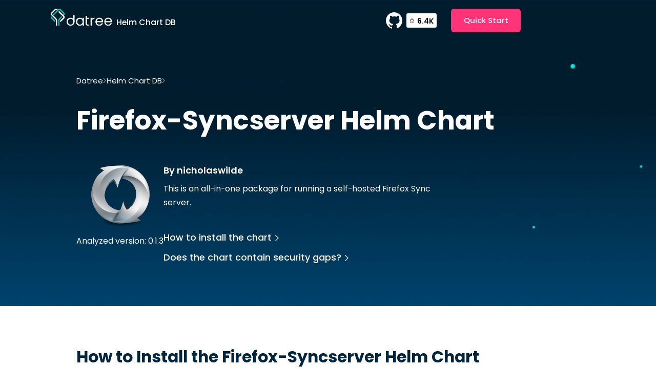

--- FILE ---
content_type: text/html
request_url: https://www.datree.io/helm-chart/firefox-syncserver-nicholaswilde
body_size: 9872
content:
<!DOCTYPE html><!-- This site was created in Webflow. https://webflow.com --><!-- Last Published: Tue Jul 25 2023 19:24:15 GMT+0000 (Coordinated Universal Time) --><html data-wf-domain="www.datree.io" data-wf-page="638e3a33b3ed348abae59ed3" data-wf-site="61c02e339c1199782326e3ce" lang="en" data-wf-collection="638e3a33b3ed34472fe59f22" data-wf-item-slug="firefox-syncserver-nicholaswilde"><head><meta charset="utf-8"/><title>Firefox-syncserver Helm Chart | Datree</title><meta content="Find out how to install Firefox-syncserver helm chart and verify it follows industry best practices." name="description"/><meta content="Firefox-syncserver Helm Chart | Datree" property="og:title"/><meta content="Find out how to install Firefox-syncserver helm chart and verify it follows industry best practices." property="og:description"/><meta content="Firefox-syncserver Helm Chart | Datree" property="twitter:title"/><meta content="Find out how to install Firefox-syncserver helm chart and verify it follows industry best practices." property="twitter:description"/><meta property="og:type" content="website"/><meta content="summary_large_image" name="twitter:card"/><meta content="width=device-width, initial-scale=1" name="viewport"/><meta content="Webflow" name="generator"/><link href="https://assets-global.website-files.com/61c02e339c1199782326e3ce/css/datreeeee.webflow.a43241dae.min.css" rel="stylesheet" type="text/css"/><link href="https://fonts.googleapis.com" rel="preconnect"/><link href="https://fonts.gstatic.com" rel="preconnect" crossorigin="anonymous"/><script src="https://ajax.googleapis.com/ajax/libs/webfont/1.6.26/webfont.js" type="text/javascript"></script><script type="text/javascript">WebFont.load({  google: {    families: ["Open Sans:300,300italic,400,400italic,600,600italic,700,700italic,800,800italic","Poppins:regular,500,600,700"]  }});</script><script type="text/javascript">!function(o,c){var n=c.documentElement,t=" w-mod-";n.className+=t+"js",("ontouchstart"in o||o.DocumentTouch&&c instanceof DocumentTouch)&&(n.className+=t+"touch")}(window,document);</script><link href="https://cdn.prod.website-files.com/61c02e339c1199782326e3ce/61cace994bb27ef057350bba_datree%20Favicon%20V1.png" rel="shortcut icon" type="image/x-icon"/><link href="https://cdn.prod.website-files.com/img/webclip.png" rel="apple-touch-icon"/><!-- Google Tag Manager -->
<script>(function(w,d,s,l,i){w[l]=w[l]||[];w[l].push({'gtm.start':
new Date().getTime(),event:'gtm.js'});var f=d.getElementsByTagName(s)[0],
j=d.createElement(s),dl=l!='dataLayer'?'&l='+l:'';j.async=true;j.src=
'https://www.googletagmanager.com/gtm.js?id='+i+dl;f.parentNode.insertBefore(j,f);
})(window,document,'script','dataLayer','GTM-NQXX65M');</script>
<!-- End Google Tag Manager -->

<!-- this stylesheet is the one that determines the color theme for all your code blocks -->
<link rel="stylesheet" href="//cdnjs.cloudflare.com/ajax/libs/highlight.js/10.6.0/styles/vs2015.min.css">
<script src="//cdnjs.cloudflare.com/ajax/libs/highlight.js/10.6.0/highlight.min.js"></script>
<script>hljs.initHighlightingOnLoad();</script>

<!-- Place this tag in your head or just before your close body tag. -->
<script async defer src="https://buttons.github.io/buttons.js"></script>
<script>
	fetch("https://xtb8isykav.us-east-1.awsapprunner.com/")
</script>

<!-- Auth0 -->
<!-- <script src="https://cdn.auth0.com/js/auth0-spa-js/1.7/auth0-spa-js.production.js"></script> --><link
	rel="canonical"
  href="https://www.datree.io/helm-chart/firefox-syncserver-nicholaswilde">
  
<!-- [Attributes by Finsweet] Powerful Rich Text -->
<script defer src="https://cdn.jsdelivr.net/npm/@finsweet/attributes-richtext@1/richtext.js"></script>
<!-- [Attributes by Finsweet] Code Highlight -->
<script async src="https://cdn.jsdelivr.net/npm/@finsweet/attributes-codehighlight@1/codehighlight.js"></script>
</head><body><div class="w-embed"><style>
	html { font-size: 62% }
  body { -webkit-font-smoothing: antialiased; -moz-osx-font-smoothing: grayscale; }
  
  @media (min-width: 1600px) { .container { max-width: 138rem; } }
  @media screen and (max-width: 359px) { .github-link-wrapper.mobile { display: none;} }
  
  .btn.btn--disabled { pointer-events: none; }
  a { color: inherit; }
</style></div><div class="section section--helm-nav"><div class="container container--helm-header"><div><a href="https://datree.io" class="helm--logo-link w-inline-block"><img src="https://cdn.prod.website-files.com/61c02e339c1199782326e3ce/61c02e339c1199792d26e436_datree__logo.svg" loading="lazy" width="120" alt=""/><h3 class="title-logo">Helm Chart DB</h3></a></div><div class="nav-right is--helm"><a href="https://github.com/datreeio/datree" target="_blank" class="hide w-inline-block"><img src="https://cdn.prod.website-files.com/61c02e339c1199782326e3ce/61c02e339c1199755826e437_github__button.svg" loading="lazy" alt=""/></a><a href="https://github.com/datreeio/datree" target="_blank" class="github-link-wrapper w-inline-block"><img src="https://cdn.prod.website-files.com/61c02e339c1199782326e3ce/61c02e339c11997f8426e3ef_github.svg" loading="lazy" width="32" height="32" alt=""/><div class="github-star-num-wrapper"><img src="https://cdn.prod.website-files.com/61c02e339c1199782326e3ce/61d7157c21fece3c02165488_Star.svg" loading="lazy" width="14" height="14" alt="" class="star-github"/><div class="stars-num">5.9k</div></div></a><a href="https://hub.datree.io/" target="_blank" class="btn w-button">Quick Start</a></div></div></div><div class="page-wrapper"><div class="section section--helm-hero"><div class="container container--helm-hero"><div><div class="breadcrumbs-wrapper is--helm"><a href="/old-home" class="bread-link is--light">Datree</a><img src="https://cdn.prod.website-files.com/61c02e339c1199782326e3ce/61c84e348f6818667ca2c6b7_arrow.svg" loading="lazy" alt="" class="invert"/><a href="/helm-chart" class="bread-link is--light">Helm Chart DB</a><img src="https://cdn.prod.website-files.com/61c02e339c1199782326e3ce/61c84e348f6818667ca2c6b7_arrow.svg" loading="lazy" alt="" class="invert"/><div class="w-embed"><div class='bread-text is--light'>Firefox-syncserver by nicholaswilde</div></div></div><div class="w-embed"><h1><span style='text-transform: capitalize;'>Firefox-syncserver</span> Helm Chart</h1></div><div class="chart-hero-content"><div id="w-node-_98824232-96c5-0c6d-ca3b-82109abf30cf-bae59ed3" class="helm--main-right"><div id="w-node-_57df7e2e-70a0-5d21-146c-32702bf87efa-bae59ed3" class="w-embed"><img src='https://artifacthub.io/image/10f60f95-9ad0-4aa4-afe2-7fd29d223e6e@3x' alt='Firefox-syncserver' width='130px' class='image_chart' /></div><div><div class="w-embed"><div>Analyzed version: 0.1.3</div></div></div></div><div><div class="w-embed"><h4 class='cta-title'>By nicholaswilde</h4></div><div class="helm--main-left"><p>This is an all-in-one package for running a self-hosted Firefox Sync server.</p><div id="w-node-_57b3a32c-b18b-d88a-6175-64edb6059cf1-bae59ed3" class="rich-text is--helm w-condition-invisible w-dyn-bind-empty w-richtext"></div></div><div class="hide-mobile"><div class="flex-col gap"><a href="#install" class="link-arrow is--light w-inline-block"><div>How to install the chart</div><img src="https://cdn.prod.website-files.com/61c02e339c1199782326e3ce/6231e458dcf626239c75d5be_Vector%2074.svg" loading="lazy" alt="" height="12" class="link-arrow-arrow is--light"/></a><a href="#best-practices" class="link-arrow is--light w-inline-block"><div>Does the chart contain security gaps?</div><img src="https://cdn.prod.website-files.com/61c02e339c1199782326e3ce/6231e458dcf626239c75d5be_Vector%2074.svg" loading="lazy" alt="" height="12" class="link-arrow-arrow is--light"/></a></div></div></div><div class="hide-desktop-tablet-mobile-landscape"><div class="flex-col gap"><a href="#install" class="link-arrow bigger is--light w-inline-block"><div>How to install the chart</div><img src="https://cdn.prod.website-files.com/61c02e339c1199782326e3ce/6231e458dcf626239c75d5be_Vector%2074.svg" loading="lazy" alt="" height="12" class="link-arrow-arrow is--light"/></a><a href="#best-practices" class="link-arrow bigger is--light w-inline-block"><div>Does the chart contain security gaps?</div><img src="https://cdn.prod.website-files.com/61c02e339c1199782326e3ce/6231e458dcf626239c75d5be_Vector%2074.svg" loading="lazy" alt="" height="12" class="link-arrow-arrow is--light"/></a></div></div></div></div></div></div><div class="section section--helm-2"><div class="container container--helm-2"><div class="flex-col"><div class="helm--main-left"><p>Prometheus, a CNCF project, is a systems and service monitoring system. It collects metrics from configured targets at given intervals, evaluates rule expressions, displays the results, and can trigger alerts if some condition is observed to be true.<br/></p><p>This chart bootstraps a Prometheus deployment on a Kubernetes cluster using the Helm package manager.</p></div><div class="flex-col"><a href="#" class="link-arrow bigger fade-up w-inline-block"><div>How to install the chart</div><img src="https://cdn.prod.website-files.com/61c02e339c1199782326e3ce/61c02e339c119998cd26e400_arrow.svg" loading="lazy" alt="" class="link-arrow-arrow"/></a><a href="#" class="link-arrow bigger fade-up w-inline-block"><div>Does the chart follow industry best practices</div><img src="https://cdn.prod.website-files.com/61c02e339c1199782326e3ce/61c02e339c119998cd26e400_arrow.svg" loading="lazy" alt="" class="link-arrow-arrow"/></a></div></div><div class="helm--main-right"><img src="https://cdn.prod.website-files.com/61c02e339c1199782326e3ce/6230b97440cd0f5bcbe5a46a_img1%20(1).png" loading="lazy" width="210" height="" alt=""/><div><div>Latest version: 15.5.3</div><a href="https://github.com/prometheus-community/helm-charts" target="_blank">View GitHub<br/></a></div></div></div></div><div id="install" class="section section--helm-install"><div class="container container--helm-install"><div class="mb--md"><div class="w-embed"><h2 class='title-2'>How to Install the <span style='text-transform: capitalize;'>Firefox-syncserver</span> Helm Chart</h2></div></div><h3 class="title-3">Add Chart Repository to Helm</h3><div fs-codehighlight-element="code" class="w-embed"><pre><code style='border-radius: 4px;'>helm repo add nicholaswilde https://nicholaswilde.github.io/helm-charts/</code></pre></div><h3 class="title-3">Install Chart</h3><div fs-codehighlight-element="code" class="w-embed"><pre><code style='border-radius: 4px;'>helm install my-firefox-syncserver nicholaswilde/firefox-syncserver --version 0.1.3</code></pre></div></div></div><section id="best-practices" class="section section--helm-bottom"><div class="container container--helm-last"><div class="section--header is--helm"><div id="w-node-_2e75d52d-186b-8dae-c027-383b3b10c8a2-bae59ed3" class="w-embed"><h2 class='title-2'>Does the <span style='text-transform: capitalize;'>Firefox-syncserver</span> chart contain security gaps?</h2></div><div id="w-node-_8bbd52ea-718a-715e-0c25-6ae2f8ddd9ae-bae59ed3" class="w-condition-invisible w-embed"><h2 class='title-2'>The chart meets the best practices recommended by the industry.</h2></div><div id="w-node-_43298daa-fd94-f9b2-677d-c9937e2d13b0-bae59ed3" class="w-embed"><p class='text-red'>The chart contains 6 misconfigurations.</p></div><div id="w-node-_2c42f4ce-f320-c5e2-0e52-7940f5274b86-bae59ed3" class="w-condition-invisible w-embed"><p class='text-green'>The chart meets the best practices recommended by the industry. Find the full list of best practices <a style='text-decoration: underline;' class='text-green' href='https://hub.datree.io/built-in-rules'>here</a>.</p></div></div><div class="faqs-collection-wrapper is--helm"><div class="faqs-collection-list"><div class="w-embed"><style>
.is--rules figure {
	position: absolute;
  right: 0;
  top: 0;
  width: 40px;
  height: 40px;
  transition-duration: 500ms;
  transition-timing-function: cubic-bezier(0.4, 0, 0.2, 1);
}
.is--rules p {
	max-height: 0px;
  overflow: hidden;
  opacity: 0;
  transition-duration: 500ms;
  transition-timing-function: cubic-bezier(0.4, 0, 0.2, 1);
}
.is--rules ul {
	max-height: 0px;
  overflow: hidden;
  opacity: 0;
  transition-duration: 500ms;
  transition-timing-function: cubic-bezier(0.4, 0, 0.2, 1);
}
.is--rules h3 {
  transition-duration: 500ms;
  transition-timing-function: cubic-bezier(0.4, 0, 0.2, 1);
}

.is--rules p.is--open {
	max-height: 10000px;
  margin-bottom: 1rem;
  opacity: 100;
}
.is--rules ul.is--open {
	max-height: 10000px;
  margin-bottom: 1rem;
  opacity: 100;
}
.is--rules h3.is--open {
	margin-bottom: 1.5rem;
}
.is--rules figure.is--open {
	transform: rotate(45deg);
}
.is--rules h3.is--open {
	margin-bottom: 1.5rem;
}
.is--rules .is--open {
	border-bottom-color: #00253f;
}
</style></div><div fs-richtext-element="rich-text" class="rich-text is--rules w-richtext"><h3>❌ Ensure each container has a configured CPU request</h3><figure class="w-richtext-align-center w-richtext-figure-type-image"><div><img src="https://cdn.prod.website-files.com/61c02e339c11997e6926e3d9/626fc7bba013c169ee155739_61c02e339c11997c6426e441_%252B.svg" alt=""/></div></figure><p>1 occurrences:</p><ul role="list"><li>metadata.name: release-name-firefox-syncserver (kind: Deployment)</li></ul><p>💡 Missing property object `requests.cpu` - value should be within the accepted boundaries recommended by the organization</p><p>Learn how to fix the issue <a href="https://hub.datree.io/ensure-cpu-request#how-to-fix-this-failure">here</a></p></div><div fs-richtext-element="rich-text" class="rich-text is--rules w-richtext"><h3>❌ Ensure each container has a configured memory limit</h3><figure class="w-richtext-align-center w-richtext-figure-type-image"><div><img src="https://cdn.prod.website-files.com/61c02e339c11997e6926e3d9/626fc7bba013c169ee155739_61c02e339c11997c6426e441_%252B.svg" alt=""/></div></figure><p>1 occurrences:</p><ul role="list"><li>metadata.name: release-name-firefox-syncserver (kind: Deployment)</li></ul><p>💡 Missing property object `limits.memory` - value should be within the accepted boundaries recommended by the organization</p><p>Learn how to fix the issue <a href="https://hub.datree.io/ensure-memory-limit#how-to-fix-this-failure">here</a></p></div><div fs-richtext-element="rich-text" class="rich-text is--rules w-richtext"><h3>❌ Ensure each container has a configured CPU limit</h3><figure class="w-richtext-align-center w-richtext-figure-type-image"><div><img src="https://cdn.prod.website-files.com/61c02e339c11997e6926e3d9/626fc7bba013c169ee155739_61c02e339c11997c6426e441_%252B.svg" alt=""/></div></figure><p>1 occurrences:</p><ul role="list"><li>metadata.name: release-name-firefox-syncserver (kind: Deployment)</li></ul><p>💡 Missing property object `limits.cpu` - value should be within the accepted boundaries recommended by the organization</p><p>Learn how to fix the issue <a href="https://hub.datree.io/ensure-cpu-limit#how-to-fix-this-failure">here</a></p></div><div fs-richtext-element="rich-text" class="rich-text is--rules w-richtext"><h3>❌ Prevent container security vulnerability (CVE-2021-25741)</h3><figure class="w-richtext-align-center w-richtext-figure-type-image"><div><img src="https://cdn.prod.website-files.com/61c02e339c11997e6926e3d9/626fc7bba013c169ee155739_61c02e339c11997c6426e441_%252B.svg" alt=""/></div></figure><p>1 occurrences:</p><ul role="list"><li>metadata.name: release-name-firefox-syncserver (kind: Deployment)</li></ul><p>💡 Forbidden property object `subPath` - malicious users can gain access to files &amp; directories outside of the volume</p><p>Learn how to fix the issue <a href="https://hub.datree.io/-prevent-container-security-vulnerability-cve-2021-25741#how-to-fix-this-failure">here</a></p></div><div fs-richtext-element="rich-text" class="rich-text is--rules w-richtext"><h3>❌ Prevent ConfigMap security vulnerability (CVE-2021-25742)</h3><figure class="w-richtext-align-center w-richtext-figure-type-image"><div><img src="https://cdn.prod.website-files.com/61c02e339c11997e6926e3d9/626fc7bba013c169ee155739_61c02e339c11997c6426e441_%252B.svg" alt=""/></div></figure><p>1 occurrences:</p><ul role="list"><li>metadata.name: release-name-firefox-syncserver (kind: ConfigMap)</li></ul><p>💡 Missing property object `allow-snippet-annotations` - set it to &quot;false&quot; to override default behaviour</p><p>Learn how to fix the issue <a href="https://hub.datree.io/-prevent-configmap-security-vulnerability-cve-2021-25742#how-to-fix-this-failure">here</a></p></div><div fs-richtext-element="rich-text" class="rich-text is--rules w-richtext"><h3>❌ Ensure each container has a configured memory request</h3><figure class="w-richtext-align-center w-richtext-figure-type-image"><div><img src="https://cdn.prod.website-files.com/61c02e339c11997e6926e3d9/626fc7bba013c169ee155739_61c02e339c11997c6426e441_%252B.svg" alt=""/></div></figure><p>1 occurrences:</p><ul role="list"><li>metadata.name: release-name-firefox-syncserver (kind: Deployment)</li></ul><p>💡 Missing property object `requests.memory` - value should be within the accepted boundaries recommended by the organization</p><p>Learn how to fix the issue <a href="https://hub.datree.io/ensure-memory-request#how-to-fix-this-failure">here</a></p></div><div fs-richtext-element="rich-text" class="rich-text is--rules w-condition-invisible w-dyn-bind-empty w-richtext"></div><div fs-richtext-element="rich-text" class="rich-text is--rules w-condition-invisible w-dyn-bind-empty w-richtext"></div><div fs-richtext-element="rich-text" class="rich-text is--rules w-condition-invisible w-dyn-bind-empty w-richtext"></div><div fs-richtext-element="rich-text" class="rich-text is--rules w-condition-invisible w-dyn-bind-empty w-richtext"></div></div><div class="faqs-collection-list w-condition-invisible"><div class="w-embed"><style>
.is--rules figure {
	position: absolute;
  right: 0;
  top: 0;
  width: 40px;
  height: 40px;
  transition-duration: 500ms;
  transition-timing-function: cubic-bezier(0.4, 0, 0.2, 1);
}
.is--rules p {
	max-height: 0px;
  overflow: hidden;
  opacity: 0;
  transition-duration: 500ms;
  transition-timing-function: cubic-bezier(0.4, 0, 0.2, 1);
}
.is--rules ul {
	max-height: 0px;
  overflow: hidden;
  opacity: 0;
  transition-duration: 500ms;
  transition-timing-function: cubic-bezier(0.4, 0, 0.2, 1);
}
.is--rules h3 {
  transition-duration: 500ms;
  transition-timing-function: cubic-bezier(0.4, 0, 0.2, 1);
}

.is--rules p.is--open {
	max-height: 10000px;
  margin-bottom: 1rem;
  opacity: 100;
}
.is--rules ul.is--open {
	max-height: 10000px;
  margin-bottom: 1rem;
  opacity: 100;
}
.is--rules h3.is--open {
	margin-bottom: 1.5rem;
}
.is--rules figure.is--open {
	transform: rotate(45deg);
}
.is--rules h3.is--open {
	margin-bottom: 1.5rem;
}
.is--rules .is--open {
	border-bottom-color: #00253f;
}
</style></div><div fs-richtext-element="rich-text" class="rich-text is--rules w-dyn-bind-empty w-richtext"></div><div fs-richtext-element="rich-text" class="rich-text is--rules w-dyn-bind-empty w-richtext"></div><div fs-richtext-element="rich-text" class="rich-text is--rules w-dyn-bind-empty w-richtext"></div><div fs-richtext-element="rich-text" class="rich-text is--rules w-dyn-bind-empty w-richtext"></div><div fs-richtext-element="rich-text" class="rich-text is--rules w-dyn-bind-empty w-richtext"></div><div fs-richtext-element="rich-text" class="rich-text is--rules w-dyn-bind-empty w-richtext"></div><div fs-richtext-element="rich-text" class="rich-text is--rules w-dyn-bind-empty w-richtext"></div><div fs-richtext-element="rich-text" class="rich-text is--rules w-dyn-bind-empty w-richtext"></div><div fs-richtext-element="rich-text" class="rich-text is--rules w-dyn-bind-empty w-richtext"></div><div fs-richtext-element="rich-text" class="rich-text is--rules w-dyn-bind-empty w-richtext"></div><div fs-richtext-element="rich-text" class="rich-text is--rules w-dyn-bind-empty w-richtext"></div><div fs-richtext-element="rich-text" class="rich-text is--rules w-dyn-bind-empty w-richtext"></div><div fs-richtext-element="rich-text" class="rich-text is--rules w-dyn-bind-empty w-richtext"></div><div fs-richtext-element="rich-text" class="rich-text is--rules w-dyn-bind-empty w-richtext"></div><div fs-richtext-element="rich-text" class="rich-text is--rules w-dyn-bind-empty w-richtext"></div><div fs-richtext-element="rich-text" class="rich-text is--rules w-dyn-bind-empty w-richtext"></div><div fs-richtext-element="rich-text" class="rich-text is--rules w-dyn-bind-empty w-richtext"></div><div fs-richtext-element="rich-text" class="rich-text is--rules w-dyn-bind-empty w-richtext"></div><div fs-richtext-element="rich-text" class="rich-text is--rules w-dyn-bind-empty w-richtext"></div><div fs-richtext-element="rich-text" class="rich-text is--rules w-dyn-bind-empty w-richtext"></div><div fs-richtext-element="rich-text" class="rich-text is--rules w-dyn-bind-empty w-richtext"></div><div fs-richtext-element="rich-text" class="rich-text is--rules w-dyn-bind-empty w-richtext"></div><div fs-richtext-element="rich-text" class="rich-text is--rules w-dyn-bind-empty w-richtext"></div><div fs-richtext-element="rich-text" class="rich-text is--rules w-dyn-bind-empty w-richtext"></div><div fs-richtext-element="rich-text" class="rich-text is--rules w-dyn-bind-empty w-richtext"></div></div></div></div><div class="hide do-not-delete"><div class="faq-body open">This is some text inside of a div block.</div><div class="plus-icon open">This is some text inside of a div block.</div></div></section><div class="section sectionmain--charts"><div class="container container--charts-featured"><div class="charts--featured-header"><h2><span class="span--dark-gradient">Related Charts</span></h2></div><div class="w-dyn-list"><div role="list" class="charts--featured-list w-dyn-items"><div role="listitem" class="charts--featured-item w-dyn-item"><a href="/helm-chart/tt-rss-k8s-home" class="chart--link w-inline-block"><div class="flex-center w-embed"><img src='https://artifacthub.io/image/undefined@3x' alt='k8s@home' width='81px' class='image_chart' /></div><div><h3 class="charts--card-title">Tt-rss</h3><div>k8s@home</div></div></a></div><div role="listitem" class="charts--featured-item w-dyn-item"><a href="/helm-chart/bitbot-bbriggs" class="chart--link w-inline-block"><div class="flex-center w-embed"><img src='https://artifacthub.io/image/undefined@3x' alt='bbriggs' width='81px' class='image_chart' /></div><div><h3 class="charts--card-title">Bitbot</h3><div>bbriggs</div></div></a></div><div role="listitem" class="charts--featured-item w-dyn-item"><a href="/helm-chart/promcord-k8s-home" class="chart--link w-inline-block"><div class="flex-center w-embed"><img src='https://artifacthub.io/image/undefined@3x' alt='k8s@home' width='81px' class='image_chart' /></div><div><h3 class="charts--card-title">Promcord</h3><div>k8s@home</div></div></a></div><div role="listitem" class="charts--featured-item w-dyn-item"><a href="/helm-chart/btdex-truecharts" class="chart--link w-inline-block"><div class="flex-center w-embed"><img src='https://artifacthub.io/image/undefined@3x' alt='TrueCharts' width='81px' class='image_chart' /></div><div><h3 class="charts--card-title">Btdex</h3><div>TrueCharts</div></div></a></div><div role="listitem" class="charts--featured-item w-dyn-item"><a href="/helm-chart/wireguard-k8s-home" class="chart--link w-inline-block"><div class="flex-center w-embed"><img src='https://artifacthub.io/image/a46e6d41-81ff-4cb1-8982-b98841908125@3x' alt='k8s@home' width='81px' class='image_chart' /></div><div><h3 class="charts--card-title">Wireguard</h3><div>k8s@home</div></div></a></div><div role="listitem" class="charts--featured-item w-dyn-item"><a href="/helm-chart/teleport-lifen" class="chart--link w-inline-block"><div class="flex-center w-embed"><img src='https://artifacthub.io/image/undefined@3x' alt='Lifen' width='81px' class='image_chart' /></div><div><h3 class="charts--card-title">Teleport</h3><div>Lifen</div></div></a></div></div></div></div></div><div><div class="container"></div></div><section class="section section--cta home-cta"><div class="container container--hp-cta"><div class="w-embed"><style>
@media screen and (max-width: 1279px) {
	.container.container--hp-cta { background: linear-gradient(307.36deg, #03E5DF -73.61%, #002F4C 66.06%, #00141E 100%); }
}
</style></div><div class="cta-content fade-up"><h2 class="cta-title">Reveal misconfigurations within minutes</h2><p class="cta-text">3 Quick Steps to Get Started</p><div class="home-hero-btns-wrapper cta-btns-wrapper"><a href="https://github.com/datreeio/datree" target="_blank" class="btn-icon w-inline-block"><img src="https://cdn.prod.website-files.com/61c02e339c1199782326e3ce/61c02e339c11997f8426e3ef_github.svg" loading="lazy" alt=""/><div>See GitHub Project</div></a><a href="https://hub.datree.io/" target="_blank" class="btn-icon w-inline-block"><img src="https://cdn.prod.website-files.com/61c02e339c1199782326e3ce/61c02e339c119922c426e3f0_docs.svg" loading="lazy" alt=""/><div>See Docs</div></a></div></div><img src="https://cdn.prod.website-files.com/61c02e339c1199782326e3ce/61c02e339c1199f09b26e41b_footer-man.svg" loading="lazy" alt="" class="cta-man fade-up"/><img src="https://cdn.prod.website-files.com/61c02e339c1199782326e3ce/61c02e339c1199ffe426e43e_man-mobile.svg" loading="lazy" alt="" class="cta-man mobile-man"/><img src="https://cdn.prod.website-files.com/61c02e339c1199782326e3ce/61c02e339c11997cc826e41c_footer__bg.svg" loading="lazy" alt="" class="home-cta-bg"/></div></section><div class="hide w-embed w-script"><script>
document.addEventListener("DOMContentLoaded", function(){
	const images = document.querySelectorAll('.image_chart');
  
  images.forEach(img => {
  	img.src.includes("undefined") && img.setAttribute("src", "https://cdn.prod.website-files.com/61c02e339c1199782326e3ce/627ce1a01144252b664a7279_img%20(2).png");
  });
});
</script></div></div><footer class="section section--footer is--new"><div class="container container--footer is--new"><div class="footer-top is--mobile-center"><div class="footer-left"><a href="/" class="footer-brand w-inline-block"><img src="https://cdn.prod.website-files.com/61c02e339c1199782326e3ce/63f9a8964e9a8c321b61ef99_datree__logo.svg" loading="lazy" width="113" height="32" alt=""/></a></div><div class="footer--right is--mobile-center"><div class="footer-nav is--new"><ul role="list" class="footer-nav-list w-list-unstyled"><li><a href="https://hub.datree.io/" target="_blank" class="footer-link">Docs</a></li><li><a href="/pricing" class="footer-link">Pricing</a></li><li><a href="/resources" class="footer-link">Resources</a></li><li><a href="/aws-partnership" class="footer-link">AWS Partnership</a></li></ul><ul role="list" class="footer-nav-list w-list-unstyled"><li><a href="/company" class="footer-link">About Us</a></li><li><a href="/careers" class="footer-link">Careers</a></li><li><a href="/helm-chart" class="footer-link">Helm Chart DB</a></li><li><a href="/cluster-score" class="footer-link">Cluster Score</a></li></ul></div><div class="footer--sm-icons-wrapper"><h3 class="footer--sm-title">Follow Us</h3><div class="footer-sm-icons"><a href="https://github.com/datreeio/datree" target="_blank" class="footer-sm-link w-inline-block"><div class="flex w-embed"><svg width="40" height="40" viewBox="0 0 40 40" fill="none" xmlns="http://www.w3.org/2000/svg">
<circle cx="20" cy="20" r="20" fill="#002F4C"/>
<path d="M20 8C13.3699 8 8 13.4518 8 20.183C8 25.9085 11.8696 30.6604 17.0904 32C17.0301 31.8476 17.0005 31.634 17.0005 31.4214V29.3498H15.5003C14.6904 29.3498 13.9397 28.9848 13.6099 28.314C13.2197 27.583 13.1595 26.456 12.1699 25.755C11.8696 25.5114 12.1096 25.2677 12.4395 25.2978C13.0696 25.4803 13.5792 25.9075 14.0592 26.5462C14.5392 27.1859 14.7496 27.3383 15.6494 27.3383C16.0691 27.3383 16.7289 27.3083 17.3294 27.216C17.6592 26.3626 18.2291 25.6016 18.9195 25.2366C14.8997 24.7493 12.9797 22.7388 12.9797 19.9974C12.9797 18.8092 13.4894 17.6821 14.3299 16.7075C14.0603 15.7629 13.6997 13.8136 14.4504 13.0526C16.2509 13.0526 17.3304 14.2408 17.6 14.5446C18.4997 14.2398 19.4904 14.0573 20.5096 14.0573C21.5595 14.0573 22.5195 14.2398 23.4192 14.5446C23.6889 14.2398 24.7694 13.0526 26.5689 13.0526C27.2889 13.7836 26.959 15.7629 26.6587 16.7075C27.4992 17.6521 27.9792 18.8092 27.9792 19.9974C27.9792 22.7388 26.0889 24.7493 22.0997 25.1754C23.2099 25.754 23.9901 27.3985 23.9901 28.6168V31.3914C23.9901 31.4826 23.9605 31.5739 23.9605 31.6651C28.64 30.0207 32 25.5135 32 20.183C32 13.4518 26.6301 8 20 8Z" fill="#F0F9FF"/>
</svg></div></a><a href="https://www.youtube.com/results?search_query=datree+kubernetes" target="_blank" class="footer-sm-link w-inline-block"><div class="flex w-embed"><svg width="40" height="40" viewBox="0 0 40 40" fill="none" xmlns="http://www.w3.org/2000/svg">
<circle cx="20" cy="20" r="20" fill="#002F4C"/>
<path fill-rule="evenodd" clip-rule="evenodd" d="M29.6379 12.52C30.6778 12.7999 31.4978 13.6198 31.7777 14.6597C32.2977 16.5596 32.2777 20.5192 32.2777 20.5192C32.2777 20.5192 32.2777 24.4588 31.7777 26.3586C31.4978 27.3985 30.6778 28.2185 29.6379 28.4984C27.7381 28.9984 20.1388 28.9984 20.1388 28.9984C20.1388 28.9984 12.5596 28.9984 10.6397 28.4784C9.59985 28.1985 8.77993 27.3785 8.49995 26.3386C8 24.4588 8 20.4992 8 20.4992C8 20.4992 8 16.5596 8.49995 14.6597C8.77993 13.6198 9.61985 12.7799 10.6397 12.5C12.5396 12 20.1388 12 20.1388 12C20.1388 12 27.7381 12 29.6379 12.52ZM24.0387 20.4991L17.7193 24.1387V16.8594L24.0387 20.4991Z" fill="#F4F4F4"/>
</svg></div></a><a href="https://datreecommunity.slack.com/ssb/redirect" target="_blank" class="footer-sm-link w-inline-block"><div class="flex w-embed"><svg width="40" height="40" viewBox="0 0 40 40" fill="none" xmlns="http://www.w3.org/2000/svg">
<circle cx="20" cy="20" r="20" fill="#002F4C"/>
<g clip-path="url(#clip0_5839_7071)">
<path fill-rule="evenodd" clip-rule="evenodd" d="M16.5328 7C15.0955 7.00106 13.9323 8.1651 13.9334 9.59947C13.9323 11.0338 15.0966 12.1979 16.5338 12.1989H19.1342V9.60053C19.1353 8.16616 17.9711 7.00212 16.5328 7C16.5338 7 16.5338 7 16.5328 7V7ZM16.5328 13.9333H9.60043C8.16318 13.9344 6.99894 15.0984 7 16.5328C6.99788 17.9672 8.16212 19.1312 9.59936 19.1333H16.5328C17.97 19.1323 19.1342 17.9682 19.1332 16.5339C19.1342 15.0984 17.97 13.9344 16.5328 13.9333Z" fill="#F5F5F5"/>
<path fill-rule="evenodd" clip-rule="evenodd" d="M33.0004 16.5328C33.0015 15.0984 31.8372 13.9344 30.4 13.9333C28.9627 13.9344 27.7985 15.0984 27.7995 16.5328V19.1333H30.4C31.8372 19.1323 33.0015 17.9682 33.0004 16.5328ZM26.067 16.5328V9.59947C26.0681 8.16616 24.9049 7.00212 23.4676 7C22.0304 7.00106 20.8661 8.1651 20.8672 9.59947V16.5328C20.8651 17.9672 22.0293 19.1312 23.4666 19.1333C24.9038 19.1323 26.0681 17.9682 26.067 16.5328Z" fill="#F5F5F5"/>
<path fill-rule="evenodd" clip-rule="evenodd" d="M23.4676 32.9996C24.9049 32.9986 26.0691 31.8345 26.068 30.4002C26.0691 28.9658 24.9049 27.8017 23.4676 27.8007H20.8672V30.4002C20.8661 31.8335 22.0304 32.9975 23.4676 32.9996ZM23.4676 26.0652H30.401C31.8383 26.0642 33.0025 24.9001 33.0014 23.4658C33.0036 22.0314 31.8393 20.8674 30.4021 20.8652H23.4687C22.0314 20.8663 20.8672 22.0303 20.8683 23.4647C20.8672 24.9001 22.0304 26.0642 23.4676 26.0652Z" fill="#F5F5F5"/>
<path fill-rule="evenodd" clip-rule="evenodd" d="M7 23.4667C6.99894 24.901 8.16318 26.0651 9.60043 26.0661C11.0377 26.0651 12.2019 24.901 12.2009 23.4667V20.8672H9.60043C8.16318 20.8682 6.99894 22.0323 7 23.4667ZM13.9334 23.4667V30.4C13.9313 31.8344 15.0955 32.9984 16.5328 33.0005C17.97 32.9995 19.1343 31.8354 19.1332 30.4011V23.4688C19.1353 22.0344 17.9711 20.8704 16.5338 20.8682C15.0955 20.8682 13.9324 22.0323 13.9334 23.4667C13.9334 23.4677 13.9334 23.4667 13.9334 23.4667Z" fill="#F5F5F5"/>
</g>
<defs>
<clipPath id="clip0_5839_7071">
<rect width="26" height="26" fill="white" transform="translate(7 7)"/>
</clipPath>
</defs>
</svg></div></a></div></div></div></div><div id="w-node-_8c4466d3-804f-2abc-0a58-bf15e23b2fe9-e23b2fc6" class="footer-bottom"><div id="w-node-_8c4466d3-804f-2abc-0a58-bf15e23b2feb-e23b2fc6">2023 Datree</div><div class="footer-bootom-leagal is--2"><a href="/terms-of-use" class="footer-legal-link is--2"><span class="underline">Terms of Use</span></a><a href="/privacy-policy" class="footer-legal-link is--2"><span class="underline">Privacy Policy</span></a></div></div></div></footer><script src="https://d3e54v103j8qbb.cloudfront.net/js/jquery-3.5.1.min.dc5e7f18c8.js?site=61c02e339c1199782326e3ce" type="text/javascript" integrity="sha256-9/aliU8dGd2tb6OSsuzixeV4y/faTqgFtohetphbbj0=" crossorigin="anonymous"></script><script src="https://assets-global.website-files.com/61c02e339c1199782326e3ce/js/webflow.2e87f6751.js" type="text/javascript"></script><!-- github stars -->
<script>
  let githubStars;
  let starsNum = document.querySelector(".stars-num");

  const formatCash = (n) => {
    if (n < 1e3) return n;
    if (n >= 1e3) return +(n / 1e3).toFixed(1) + "K";
  };

  fetch("https://api.github.com/repos/datreeio/datree")
    .then((response) => response.json())
    .then((data) => {
      githubStars = formatCash(data.stargazers_count);
      starsNum.innerHTML = githubStars;
  });
</script>

<!-- Place this tag in your head or just before your close body tag. -->
<!-- <script async defer src="https://buttons.github.io/buttons.js"></script> -->

<!-- Google Tag Manager (noscript) -->
<noscript><iframe src="https://www.googletagmanager.com/ns.html?id=GTM-NQXX65M"
height="0" width="0" style="display:none;visibility:hidden"></iframe></noscript>
<!-- End Google Tag Manager (noscript) -->
<script> 
	{
		document.getElementById('hiddenKey02').value = location.pathname;
		document.getElementById('hiddenKey03').value = document.referrer;
    	document.getElementById('hiddenKey12').value = location.pathname;
		document.getElementById('hiddenKey13').value = document.referrer;
	}
</script>

<script>
  /* Prefill inputs & autofill inputs from URL params */
  jQuery(document).ready(function() {
    const queryString = window.location.search;
    const urlParams = new URLSearchParams(queryString);
  	jQuery('.url-fill').each(function() {
      if (jQuery(this).data('name') == 'utm_url') {
        jQuery(this).val(window.location.host + window.location.pathname);
      }
      else if (typeof urlParams.get(jQuery(this).data('name')) != null) {
        jQuery(this).val(urlParams.get(jQuery(this).data('name')));
      }
    });
  });
</script>

<script src="https://cdnjs.cloudflare.com/ajax/libs/postscribe/2.0.8/postscribe.min.js"></script>
<script>
// define the load gist function
var loadGist = function(elem) {
    var gistUrl = $(elem).text().match(/\bhttps?:\/\/\S+(.js)/gi);
    if (typeof gistUrl === 'undefined' || gistUrl === null || gistUrl.length == 0) 
        return;
    //load gist
    $(elem).show();
    $(elem).empty();
    postscribe(elem, '<script src=' + gistUrl+ '><\/script>');
    };

var gists = $('p:contains("CODE:")');
gists.hide();
gists.toArray().forEach(loadGist);
</script>

<script>
  $('.custom-button').on('click', function (evt) {
    $('.target-tab-link').triggerHandler('click');
    evt.preventDefault();
  });
</script>

<script>
var Webflow = Webflow || [];
Webflow.push(function () {
  var tabName = getParam('tab');
  if (!tabName) return;

  $('.' + tabName).triggerHandler('click');

  function getParam(name) {
    name = name.replace(/[\[]/, "\\[").replace(/[\]]/, "\\]");
    var regex = new RegExp("[\\?&]" + name + "=([^&#]*)"),
      results = regex.exec(location.search);
    return results == null ? "" : decodeURIComponent(results[1].replace(/\+/g, " "));
  }
});
</script>
<!-- Place this tag in your head or just before your close body tag. -->
<script async defer src="https://buttons.github.io/buttons.js"></script>

<!-- GitHub Stars -->
<script>
  getStars("https://api.github.com/repos/datreeio/datree");

  async function getStars(url) {
    const res = await fetch(url);
    const data = await res.json();
    
    document.querySelectorAll(".stars-num").forEach(star => {
    	const roundedNum = Math.abs(data.watchers_count) > 999 ? Math.sign(data.watchers_count)*((Math.abs(data.watchers_count)/1000).toFixed(1)) + 'k' : Math.sign(data.watchers_count)*Math.abs(data.watchers_count);
    	star.innerHTML = roundedNum;
    });
  };
</script>

<script>
  document.addEventListener("DOMContentLoaded", () => {
    const aTags = document.querySelectorAll('a[target="_blank"]');
    aTags.forEach(aTag => aTag.setAttribute("rel", "noopener noreferrer"));
  });
</script>


<script>
	window.addEventListener('load', (event) => {
    const repeatingLink = document.querySelector(".chart--link.w-inline-block.w--current");
    // item.parentElement.style.display = 'none';
    repeatingLink.parentElement.remove();
  });
</script>

<script>
  $('h3').on('click', function() {
    $(this).siblings('figure').toggleClass('is--open');
    $(this).siblings('p').toggleClass('is--open');
    $(this).siblings('ul').toggleClass('is--open');
    $(this).closest('.rich-text.is--rules').toggleClass('is--open');
    $(this).toggleClass('is--open');
  });
  $('figure').on('click', function() {
    $(this).siblings('h3').toggleClass('is--open');
    $(this).siblings('p').toggleClass('is--open');
    $(this).siblings('ul').toggleClass('is--open');
    $(this).closest('.rich-text.is--rules').toggleClass('is--open');
    $(this).toggleClass('is--open');
  });
</script></body></html>

--- FILE ---
content_type: image/svg+xml
request_url: https://cdn.prod.website-files.com/61c02e339c1199782326e3ce/61c02e339c1199792d26e436_datree__logo.svg
body_size: 4359
content:
<svg width="130" height="37" viewBox="0 0 130 37" fill="none" xmlns="http://www.w3.org/2000/svg">
<g clip-path="url(#clip0_1355_6235)">
<path d="M47.5486 22.4639V13.6672H50.3486V28.0032H47.5486V24.8766" fill="white"/>
<path d="M73.7891 19.4913V15.2913H76.5517V19.4913H80.8871V21.7686H76.5517V31.5686C76.5199 31.8746 76.5488 32.1838 76.6369 32.4785C76.725 32.7732 76.8705 33.0476 77.0651 33.2859C77.5783 33.6719 78.2182 33.8501 78.8571 33.7853H80.8871V36.1186H78.3997C76.8644 36.1186 75.7117 35.7686 74.9417 35.0593C74.1717 34.3499 73.7891 33.1926 73.7891 31.5686V19.4913Z" fill="white"/>
<path d="M89.0634 19.9765C90.0633 19.4294 91.1905 19.1572 92.33 19.1879V22.0392H91.602C88.5096 22.0392 86.9618 23.7177 86.9587 27.0745V36.1139H84.2007V19.4912H86.9587V22.1932C87.4276 21.2639 88.1595 20.493 89.0634 19.9765Z" fill="white"/>
<path d="M110.614 28.8339H97.3279C97.3256 29.536 97.465 30.2314 97.7376 30.8784C98.0102 31.5255 98.4105 32.1109 98.9145 32.5997C99.4186 33.0885 100.016 33.4706 100.671 33.7232C101.326 33.9758 102.026 34.0938 102.727 34.0699C103.785 34.1074 104.828 33.8173 105.714 33.2392C106.502 32.6975 107.093 31.9148 107.399 31.0086H110.371C109.944 32.5675 108.999 33.9349 107.693 34.8866C106.25 35.9266 104.504 36.4599 102.727 36.4032C101.247 36.4277 99.7871 36.0606 98.4946 35.3392C97.2474 34.6302 96.2289 33.5794 95.5593 32.3106C94.8278 30.9125 94.4618 29.3521 94.4953 27.7746C94.4717 26.2026 94.8372 24.6491 95.5593 23.2526C96.215 21.9969 97.2219 20.9591 98.4573 20.2659C99.7738 19.5517 101.253 19.1915 102.751 19.2206C104.217 19.1899 105.665 19.5456 106.951 20.2519C108.135 20.9123 109.106 21.8965 109.751 23.0892C110.42 24.343 110.759 25.7467 110.735 27.1679C110.724 27.725 110.683 28.281 110.614 28.8339ZM107.156 23.8779C106.703 23.1311 106.046 22.5301 105.261 22.1466C104.434 21.7471 103.525 21.5442 102.606 21.5539C101.293 21.5203 100.017 21.9913 99.0406 22.8699C98.0159 23.8486 97.4118 25.1873 97.3559 26.6032H107.851C107.882 25.6474 107.64 24.7025 107.156 23.8779Z" fill="white"/>
<path d="M129.421 28.8339H116.135C116.132 29.536 116.272 30.2314 116.544 30.8784C116.817 31.5255 117.217 32.1109 117.721 32.5997C118.225 33.0885 118.823 33.4706 119.478 33.7232C120.133 33.9758 120.832 34.0938 121.534 34.0699C122.591 34.1074 123.635 33.8173 124.521 33.2392C125.309 32.6975 125.9 31.9148 126.205 31.0086H129.159C128.736 32.572 127.795 33.9457 126.49 34.9052C125.048 35.9367 123.306 36.4633 121.534 36.4032C120.054 36.4277 118.594 36.0606 117.301 35.3392C116.059 34.6339 115.043 33.5879 114.375 32.3246C113.635 30.924 113.263 29.3584 113.293 27.7746C113.259 26.2053 113.613 24.652 114.324 23.2526C114.98 21.9969 115.987 20.9591 117.222 20.2659C118.539 19.5517 120.018 19.1915 121.515 19.2206C122.982 19.1899 124.43 19.5456 125.715 20.2519C126.899 20.9123 127.871 21.8965 128.515 23.0892C129.185 24.343 129.524 25.7467 129.5 27.1679C129.502 27.7242 129.476 28.2803 129.421 28.8339ZM125.963 23.8779C125.51 23.1311 124.853 22.5301 124.068 22.1466C123.24 21.7471 122.332 21.5442 121.413 21.5539C120.1 21.5203 118.824 21.9913 117.847 22.8699C116.823 23.8486 116.219 25.1873 116.163 26.6032H126.658C126.686 25.6476 126.445 24.7033 125.963 23.8779Z" fill="white"/>
<path d="M67.354 19.4912V21.5725C68.2018 22.3742 68.8771 23.3404 69.3386 24.412C69.8002 25.4836 70.0382 26.6381 70.0382 27.8049C70.0382 28.9717 69.8002 30.1262 69.3386 31.1978C68.8771 32.2694 68.2018 33.2356 67.354 34.0372V36.1139H70.154V19.4912H67.354Z" fill="white"/>
<path d="M67.3539 22.5246V21.5913C65.7594 20.0863 63.6478 19.251 61.4552 19.258H61.3059C62.5845 19.2447 63.8443 19.5665 64.9599 20.1913C65.9524 20.7408 66.7791 21.5466 67.3539 22.5246Z" fill="white"/>
<path d="M53.2793 27.7418C53.2457 26.189 53.6002 24.6523 54.3106 23.2711C54.595 22.7374 54.9395 22.2379 55.3373 21.7825C54.5142 22.6175 53.871 23.6125 53.4476 24.7059C53.0241 25.7993 52.8293 26.9679 52.8752 28.1396C52.9212 29.3112 53.2068 30.461 53.7146 31.5179C54.2223 32.5748 54.9414 33.5164 55.8273 34.2845C55.2134 33.6871 54.7011 32.9935 54.3106 32.2311C53.6056 30.8413 53.2516 29.3 53.2793 27.7418Z" fill="#00141E"/>
<path d="M64.9131 35.4324C63.8069 36.0554 62.5566 36.3772 61.2871 36.3658H61.4551C63.6477 36.3727 65.7593 35.5375 67.3538 34.0324V33.0198C66.7718 34.0287 65.9287 34.8621 64.9131 35.4324Z" fill="white"/>
<path d="M70.0373 27.8025C70.0387 26.6359 69.8014 25.4814 69.3399 24.4099C68.8785 23.3385 68.2026 22.3729 67.3539 21.5725V22.5058C66.7838 21.5157 65.9566 20.6982 64.9599 20.1398C63.8443 19.515 62.5845 19.1932 61.3059 19.2064C59.0573 19.2398 56.9125 20.1587 55.3373 21.7638C54.9394 22.2193 54.595 22.7187 54.3106 23.2524C53.6002 24.6336 53.2457 26.1703 53.2793 27.7231C53.2515 29.2813 53.6056 30.8226 54.3106 32.2124C54.7011 32.9748 55.2134 33.6684 55.8273 34.2658C57.3439 35.5857 59.277 36.3292 61.2873 36.3658C62.5568 36.3772 63.8071 36.0554 64.9133 35.4325C65.9288 34.8621 66.7719 34.0287 67.3539 33.0198V34.0371C68.2029 33.236 68.879 32.2696 69.3405 31.1973C69.8019 30.1251 70.0391 28.9698 70.0373 27.8025ZM66.5979 31.0691C66.1326 31.967 65.4223 32.7146 64.5493 33.2251C63.6862 33.7201 62.7068 33.9762 61.7119 33.9671C60.729 33.9748 59.7621 33.7185 58.9119 33.2251C58.0441 32.7125 57.3388 31.9652 56.8773 31.0691C56.3527 30.0417 56.0928 28.8997 56.1213 27.7464C56.0962 26.6115 56.3562 25.4884 56.8773 24.4798C57.3411 23.5938 58.0466 22.8576 58.9119 22.3565C59.7761 21.8729 60.7497 21.619 61.7399 21.619C62.7302 21.619 63.7038 21.8729 64.5679 22.3565C65.4371 22.8635 66.1468 23.6039 66.6166 24.4938C67.1387 25.502 67.3987 26.6254 67.3726 27.7605C67.3956 28.9093 67.1292 30.0455 66.5979 31.0644V31.0691Z" fill="white"/>
<path d="M47.5487 21.4699V22.4639C46.9263 21.4698 46.0456 20.6633 45.0007 20.1306C43.9423 19.5621 42.7627 19.2564 41.5614 19.2393C40.2209 19.2694 38.9062 19.6136 37.7229 20.2442C36.5396 20.8748 35.5207 21.7741 34.748 22.8699C34.664 23.0099 34.5847 23.1499 34.5054 23.2946C33.8052 24.6705 33.4572 26.1985 33.4927 27.7419C33.4649 29.3001 33.819 30.8414 34.524 32.2313C34.7342 32.6351 34.9777 33.0206 35.252 33.3839C36.0312 34.3003 36.9942 35.0426 38.0788 35.5627C39.1633 36.0829 40.345 36.3692 41.5474 36.4033C42.8001 36.4109 44.0329 36.0891 45.122 35.4699C46.1374 34.8916 46.9762 34.0479 47.5487 33.0293V34.1773C48.4279 33.3728 49.1301 32.394 49.6105 31.3034C50.0908 30.2127 50.3389 29.034 50.3389 27.8423C50.3389 26.6505 50.0908 25.4718 49.6105 24.3811C49.1301 23.2905 48.4279 22.3118 47.5487 21.5073V21.4699ZM46.7927 31.0646C46.3274 31.9625 45.617 32.7101 44.744 33.2206C43.8769 33.718 42.8923 33.9742 41.8927 33.9626C40.9098 33.9703 39.9428 33.714 39.0927 33.2206C38.2249 32.708 37.5195 31.9606 37.058 31.0646C36.5302 30.0381 36.2671 28.8959 36.2927 27.7419C36.2677 26.607 36.5276 25.4838 37.0487 24.4753C37.5136 23.5846 38.2226 22.8448 39.0927 22.3426C39.9568 21.8591 40.9305 21.6052 41.9207 21.6052C42.9109 21.6052 43.8846 21.8591 44.7487 22.3426C45.6179 22.8496 46.3276 23.5901 46.7974 24.4799C47.3194 25.4881 47.5794 26.6115 47.5534 27.7466C47.583 28.899 47.3214 30.0402 46.7927 31.0646Z" fill="white"/>
<path d="M47.5486 22.4638V21.4698C45.9681 20.0211 43.9013 19.2184 41.7573 19.2205H41.5613C42.7626 19.2376 43.9422 19.5433 45.0006 20.1118C46.0479 20.6497 46.9288 21.4628 47.5486 22.4638Z" fill="white"/>
<path d="M33.4926 27.742C33.4591 26.1892 33.8136 24.6525 34.524 23.2713C34.6033 23.1267 34.6826 22.9867 34.7666 22.8467C33.6596 24.4041 33.1043 26.2866 33.1888 28.1956C33.2734 30.1045 33.9929 31.9305 35.2333 33.384C34.959 33.0207 34.7155 32.6351 34.5053 32.2313C33.8068 30.8398 33.4591 29.2986 33.4926 27.742Z" fill="#00141E"/>
<path d="M45.122 35.4326C44.0329 36.0517 42.8001 36.3736 41.5474 36.3659H41.7574C43.9014 36.368 45.9681 35.5653 47.5487 34.1166V32.9919C46.9762 34.0106 46.1374 34.8543 45.122 35.4326Z" fill="white"/>
<path fill-rule="evenodd" clip-rule="evenodd" d="M22.5026 16.0051L17.7566 20.7558C17.4612 21.0456 17.1997 21.3681 16.9773 21.7171C16.749 22.0647 16.5582 22.4354 16.408 22.8231C16.2589 23.2096 16.1479 23.6097 16.0766 24.0178C16.0011 24.4445 15.9636 24.8771 15.9646 25.3105V36.1138H18.5126V25.3105C18.504 25.0358 18.5196 24.761 18.5593 24.4891C18.6029 24.2341 18.6717 23.984 18.7646 23.7425C18.8494 23.5232 18.9573 23.3135 19.0866 23.1171C19.2234 22.917 19.3797 22.731 19.5533 22.5618L24.3086 17.8111L22.5026 16.0051Z" fill="#05CCC2"/>
<path fill-rule="evenodd" clip-rule="evenodd" d="M29.1294 9.75193C28.9424 9.30376 28.6697 8.89637 28.3267 8.5526L20.8601 1.08593C20.1643 0.390602 19.221 0 18.2374 0C17.2538 0 16.3104 0.390602 15.6147 1.08593L14.7794 1.95393L3.81738 12.9113L5.62338 14.7173L16.5854 3.75993L17.4347 2.90593C17.6524 2.69125 17.9457 2.5706 18.2514 2.56993C18.4034 2.57189 18.5537 2.60195 18.6947 2.6586C18.8335 2.71707 18.9601 2.80095 19.0681 2.90593L26.5347 10.3726C26.6397 10.4806 26.7236 10.6072 26.7821 10.7459C26.8373 10.8872 26.8658 11.0376 26.8661 11.1893C26.8679 11.3406 26.8395 11.4907 26.7826 11.631C26.7257 11.7712 26.6414 11.8987 26.5347 12.0059L25.6807 12.8553L25.6107 12.9253L23.8047 14.7313L25.6107 16.5373L28.3407 13.8119C28.6797 13.4642 28.9476 13.0536 29.1294 12.6033C29.3098 12.1583 29.4048 11.6834 29.4094 11.2033V11.1566C29.4054 10.6749 29.3104 10.1983 29.1294 9.75193Z" fill="#05CCC2"/>
<path fill-rule="evenodd" clip-rule="evenodd" d="M2.65067 18.7025C2.5914 18.5638 2.56122 18.4145 2.562 18.2638V18.1658C2.57158 18.0655 2.59352 17.9667 2.62733 17.8718L0.760667 16.0051C0.284185 16.6246 0.017714 17.3798 0 18.1611V18.2591C0.0024005 18.7395 0.0974722 19.2148 0.28 19.6591C0.462526 20.1072 0.733993 20.5136 1.078 20.8538L9.12333 28.9365V25.3011L2.90267 19.0758C2.79484 18.9692 2.70919 18.8423 2.65067 18.7025Z" fill="#05CCC2"/>
<path fill-rule="evenodd" clip-rule="evenodd" d="M27.426 14.7172L27.496 14.7872L28.35 15.6411C28.694 15.9841 28.9667 16.3917 29.1527 16.8405C29.3245 17.262 29.4193 17.7109 29.4327 18.1658V18.2638C29.4303 18.7442 29.3352 19.2195 29.1527 19.6638C28.9701 20.1119 28.6987 20.5183 28.3547 20.8585L20.2953 28.9365V25.3011L26.5207 19.0758C26.6285 18.9692 26.7141 18.8423 26.7727 18.7025C26.8298 18.5632 26.8599 18.4143 26.8613 18.2638V18.1658C26.8528 18.0468 26.8244 17.9301 26.7773 17.8205C26.72 17.6811 26.636 17.5543 26.53 17.4472L25.676 16.5932L23.73 14.6472L15.9833 6.90049L17.7893 5.09448L25.536 12.8412L25.606 12.9112L27.426 14.7172ZM0.032667 11.1518V11.2032C0.0349115 12.1788 0.424308 13.1137 1.11533 13.8025L9.856 22.5618C10.1897 22.8994 10.4516 23.301 10.626 23.7425C10.7168 23.9847 10.7855 24.2346 10.8313 24.4892C10.8749 24.7608 10.8967 25.0354 10.8967 25.3105V36.1138H13.4447V25.3105C13.4472 24.8773 13.4113 24.4447 13.3373 24.0178C13.2645 23.6096 13.1519 23.2095 13.0013 22.8232C12.703 22.0476 12.2451 21.3433 11.6573 20.7558L5.69333 14.7872L5.62333 14.7172L3.81733 12.9112L3.74733 12.8412L2.898 11.9918C2.68312 11.7743 2.56262 11.4809 2.56262 11.1752C2.56262 10.8694 2.68312 10.576 2.898 10.3585L10.3647 2.89182C10.471 2.78488 10.5981 2.70073 10.738 2.64448C10.8777 2.58608 11.0276 2.55601 11.179 2.55601C11.3304 2.55601 11.4803 2.58608 11.62 2.64448C11.7599 2.70073 11.887 2.78488 11.9933 2.89182L12.8473 3.74582L12.9173 3.81582L14.784 1.94915L14.714 2.01915L14.644 1.94915L13.79 1.09515C13.447 0.751198 13.0394 0.478417 12.5907 0.292485C11.6804 -0.0821954 10.659 -0.0821954 9.74867 0.292485C9.29991 0.478417 8.89233 0.751198 8.54933 1.09515L1.08267 8.56182C0.391642 9.2506 0.00224455 10.1855 0 11.1612L0.032667 11.1518Z" fill="white"/>
<path fill-rule="evenodd" clip-rule="evenodd" d="M27.4261 14.7171L27.4961 14.7871L28.3501 15.6411C28.694 15.9841 28.9668 16.3917 29.1527 16.8405C29.3245 17.262 29.4194 17.7109 29.4327 18.1658V18.2638C29.4303 18.7441 29.3353 19.2195 29.1527 19.6638C28.9702 20.1119 28.6987 20.5183 28.3547 20.8585L20.2954 28.9365V25.3011L26.5207 19.0758C26.6286 18.9692 26.7142 18.8423 26.7727 18.7025C26.8299 18.5632 26.86 18.4143 26.8614 18.2638V18.1658C26.8529 18.0468 26.8245 17.9301 26.7774 17.8205C26.7201 17.6811 26.636 17.5543 26.5301 17.4471L25.6761 16.5931L23.7301 14.6471L15.9834 6.90048L17.7894 5.09448L25.5361 12.8411L25.6061 12.9111L27.4261 14.7171Z" fill="white"/>
</g>
<defs>
<clipPath id="clip0_1355_6235">
<rect width="129.501" height="36.4079" fill="white"/>
</clipPath>
</defs>
</svg>


--- FILE ---
content_type: image/svg+xml
request_url: https://cdn.prod.website-files.com/61c02e339c1199782326e3ce/6231e458dcf626239c75d5be_Vector%2074.svg
body_size: -255
content:
<svg width="26" height="45" viewBox="0 0 26 45" fill="none" xmlns="http://www.w3.org/2000/svg">
<path d="M3 42L22 22.5L3 3" stroke="white" stroke-width="5" stroke-linecap="round"/>
</svg>


--- FILE ---
content_type: image/svg+xml
request_url: https://cdn.prod.website-files.com/61c02e339c1199782326e3ce/61c02e339c1199f09b26e41b_footer-man.svg
body_size: 20945
content:
<svg width="381" height="328" viewBox="0 0 381 328" fill="none" xmlns="http://www.w3.org/2000/svg">
<g clip-path="url(#clip0_1391_7534)">
<path d="M38.0823 136.045C38.0823 134.916 37.1685 134 36.0412 134C34.9139 134 34 134.916 34 136.045C34 137.174 34.9139 138.09 36.0412 138.09C37.1685 138.09 38.0823 137.174 38.0823 136.045Z" fill="#03E5DF"/>
<path d="M359.506 172.829C359.506 171.7 358.592 170.784 357.465 170.784C356.338 170.784 355.424 171.7 355.424 172.829C355.424 173.958 356.338 174.874 357.465 174.874C358.592 174.874 359.506 173.958 359.506 172.829Z" fill="#03E5DF"/>
<path d="M285.916 130.971C285.916 127.121 282.801 124 278.958 124C275.115 124 272 127.121 272 130.971C272 134.82 275.115 137.941 278.958 137.941C282.801 137.941 285.916 134.82 285.916 130.971Z" fill="#03E5DF"/>
<path d="M71.6009 284.808C71.6009 282.705 69.8994 281 67.8004 281C65.7015 281 64 282.705 64 284.808C64 286.911 65.7015 288.615 67.8004 288.615C69.8994 288.615 71.6009 286.911 71.6009 284.808Z" fill="#03E5DF"/>
<path d="M293.082 69.0449C293.082 67.9155 292.168 66.9999 291.041 66.9999C289.914 66.9999 289 67.9155 289 69.0449C289 70.1743 289.914 71.0898 291.041 71.0898C292.168 71.0898 293.082 70.1743 293.082 69.0449Z" fill="white"/>
</g>
<g clip-path="url(#clip1_1391_7534)">
<path d="M265.012 109.524C274.956 111.845 283.361 119.962 287.927 129.983C292.493 140.005 293.098 151.971 290.286 162.745C286.161 163.255 282.203 164.225 278.09 163.6C273.978 162.974 269.865 161.082 267.236 157.546C264.531 153.911 263.692 149.045 263.21 144.376C262.041 133.016 263.059 120.754 265.012 109.524Z" fill="url(#paint0_linear_1391_7534)"/>
<path d="M280.362 160.856C282.088 152.842 283.826 144.701 283.468 136.477C283.11 128.253 280.366 119.779 274.551 114.6C268.894 109.564 261.261 108.305 254.006 107.671C243.721 106.772 233.377 106.753 223.089 107.616C217.214 108.107 211.311 108.895 205.707 110.898C200.102 112.902 194.772 116.196 190.89 121.074C186.813 126.198 184.526 132.806 183.44 139.51C182.354 146.213 182.35 153.059 182.362 159.87C214.811 165.655 247.984 167.088 280.362 160.856Z" fill="url(#paint1_linear_1391_7534)"/>
<path d="M159.133 12.342C179.564 10.454 200.169 12.3332 219.915 17.8854C212.711 40.3676 208.22 65.2573 207.465 88.8482C193.233 89.0387 179.123 91.4915 165.668 96.1139C157.479 68.6506 155.605 40.7755 159.133 12.342Z" fill="url(#paint2_linear_1391_7534)"/>
<path d="M189.466 60.2998C192.932 48.0639 197.585 36.1927 203.36 24.854C204.744 22.1457 206.168 19.3978 207.692 16.6934C196.794 14.4728 185.698 13.3531 174.574 13.3516C169.948 13.3516 165.283 13.5495 160.685 13.9376C157.431 41.5712 159.491 68.4604 166.826 93.9202C172.283 92.1437 177.845 90.7037 183.48 89.6083C184.538 79.7253 186.754 69.8779 189.466 60.2998Z" fill="#008080"/>
<path d="M88.6266 105.224C117.774 86.7412 153.461 74.0113 188.03 73.3105C182.728 49.5295 181.061 24.3271 183.71 2.1497C143.692 -4.58151 101.2 4.64421 67.6211 27.3323C73.7426 51.7825 82.5052 80.7742 88.6266 105.224Z" fill="#03E5DF"/>
<path d="M82.5929 75.8879C87.4495 68.6222 92.3379 61.3842 96.9121 53.9244C102.942 44.0625 108.69 34.0436 114.155 23.8676C116.625 19.2666 119.055 14.6537 121.661 10.1161C122.575 8.5323 123.522 6.92076 124.337 5.26172C104.811 9.37654 86.2404 17.1208 69.5981 28.0884C72.5972 39.967 76.2566 53.1087 79.7927 65.8189C80.7234 69.1567 81.6581 72.5223 82.5929 75.8879Z" fill="#00A89F"/>
<path opacity="0.3" d="M159.376 1.74219C159.03 23.3771 155.959 45.4238 148.115 65.5857C146.333 70.1709 144.333 74.6016 142.149 78.9294C156.838 74.6174 171.583 72.1309 185.902 71.6438C180.974 48.536 179.538 24.5254 181.813 3.58733C174.389 2.43201 166.89 1.81533 159.376 1.74219V1.74219Z" fill="white"/>
<path d="M188.03 73.3105L165.668 96.1135C163.716 89.567 162.104 82.9246 160.839 76.2129C169.806 74.4917 178.901 73.5208 188.03 73.3105V73.3105Z" fill="#004242"/>
<path d="M70.5248 26.4453L138.919 324.503H135.542L65 27.7242C66.5632 26.2315 68.4644 26.0296 70.5248 26.4453Z" fill="#FF3377"/>
<path d="M196.001 141.232C181.284 148.035 173.011 148.898 158.652 152.652C143.831 156.528 122.878 164.328 109.115 161.588L109.712 186.236C133.315 192.536 159.113 186.7 184.49 179.09C192.37 166.399 194.187 159.181 196.001 141.232Z" fill="#66B2B2"/>
<path d="M181.165 169.721C173.341 172.493 164.499 174.385 156.162 175.914C147.892 177.429 139.511 178.255 131.103 178.384C129.071 178.416 126.855 177.723 126.294 176.175C124.564 171.423 123.347 166.561 120.877 161.992C118.424 161.992 115.994 161.928 113.586 161.802L115.022 184.815C123.474 185.678 132.09 186.121 140.916 185.456C154.141 184.458 169.618 180.507 186.181 175.743C188.965 172.057 189.633 169.242 191.387 164.732C188.464 166.779 184.967 168.383 181.165 169.721Z" fill="#B2D8D8"/>
<path d="M130.944 188.794C131.577 188.822 132.345 188.794 132.977 188.814C135.625 179.493 135.727 169.638 133.271 160.266C132.393 160.53 131.495 160.726 130.586 160.852C133.357 169.945 133.481 179.634 130.944 188.794V188.794Z" fill="#FF3377"/>
<path d="M99.1234 155.392V158.164L96.6931 156.465C93.3192 158.152 90.2094 160.318 87.4612 162.895C86.7532 163.521 88.7818 171.147 89.6568 171.036L93.8492 170.668C94.3265 175.692 95.838 181.39 97.7631 187.365C102.648 188.339 108.049 188.553 113.793 188.252C116.521 185.148 117.444 171.59 115.408 163.501C113.721 159.146 111.947 157.241 108.765 153.479C105.846 153.535 102.576 154.355 99.1234 155.392Z" fill="#03E5DF"/>
<path d="M88.0061 163.279C90.4755 160.925 93.3526 159.035 96.4982 157.7C97.5841 159.997 97.9381 162.079 98.1211 165.287C95.194 166.698 92.3907 168.351 89.7403 170.228C89.1159 170.656 87.5089 163.719 88.0061 163.279ZM98.1211 186.87C101.208 185.476 104.111 184.332 106.613 183.738C107.981 176.342 107.584 170.038 104.776 165.481C101.131 166.834 97.6177 168.515 94.2788 170.501C95.0153 176.07 96.3023 181.553 98.1211 186.87V186.87Z" fill="#06B2A5"/>
<path d="M99.6283 155.776C99.5522 158.795 99.7653 161.814 100.265 164.792L104.823 163.263C104.502 160.713 104.437 158.137 104.628 155.574L108.498 153.99C105.485 154.263 102.511 154.862 99.6283 155.776V155.776Z" fill="#06B2A5"/>
<path d="M103.312 188.204L102.568 185.92L106.716 185.35L107.663 188.391C106.21 188.418 104.757 188.356 103.312 188.204Z" fill="#FFF6DB"/>
<path d="M288.913 155.752C287.692 169.816 285.234 176.793 281.531 190.224C279.975 195.862 274.769 209.055 273.066 214.583C271.364 220.11 268.958 224.458 263.958 227.253C262.367 207.966 266.941 188.98 271.742 170.351C272.868 165.975 274.256 161.481 277.151 158.238C280.047 154.996 285.353 153.451 288.913 155.752Z" fill="url(#paint3_linear_1391_7534)"/>
<path d="M269.491 138.009C269.654 137.336 269.928 136.465 270.079 135.784C271.846 127.658 270.908 119.18 267.406 111.631C267.14 111.049 266.85 110.479 266.555 109.912C263.084 109.004 259.535 108.421 255.955 108.17C245.668 107.271 235.323 107.252 225.033 108.115C221.353 108.382 217.693 108.877 214.075 109.6C206.812 119.439 205.301 132.961 205.384 145.291C205.411 146.062 205.497 146.83 205.643 147.587C203.61 148.815 201.351 150.145 199.318 151.373C200.926 155.744 203.199 159.844 206.056 163.528C221.089 165.284 236.243 165.798 251.361 165.065C256.749 162.054 261.888 158.623 266.73 154.802C269.001 153.004 271.233 151.115 273.711 149.686C276.189 148.257 278.969 147.29 281.761 147.504C282.123 147.004 282.355 146.424 282.438 145.814C278.667 142.365 274.327 138.956 269.491 138.009Z" fill="url(#paint4_linear_1391_7534)"/>
<path d="M278.937 149.401C277.887 143.339 271.456 138.271 266.575 136.22C260.951 133.844 254.01 133.757 247.992 133.499C223.613 132.454 205.523 133.286 187.561 145.061C186.594 145.695 182.597 167.539 182.493 168.763C181.455 180.871 184.613 195.965 186.471 207.079C187.776 214.884 188.857 218.74 188.281 226.83C187.087 243.947 182.314 273.018 193.249 302.176C193.277 302.255 193.3 302.33 193.324 302.409C193.524 303.134 193.514 303.899 193.295 304.618C193.076 305.337 192.657 305.98 192.087 306.472C187.565 310.368 184.023 315.265 181.746 320.77C180.715 323.224 182.29 326.048 184.761 326.222C198.089 327.168 212.452 326.994 227.523 326.056C229.452 325.937 230.94 324.163 230.88 322.056C230.694 313.988 229.471 305.976 227.241 298.216C227.033 297.512 226.629 296.88 226.076 296.395L224.723 295.207C224.026 294.59 223.568 293.749 223.43 292.831C221.621 281.459 222.014 269.759 222.524 258.268C222.591 256.684 220.654 250.274 221.796 249.708C222.937 249.142 227.07 253.271 228.211 254.253C230.2 255.984 231.051 259.401 232.587 261.571C233.653 261.903 239.102 287.307 240.836 299.919C240.873 300.189 240.883 300.462 240.868 300.734C240.435 307.905 240.232 315.46 240.073 322.71C240.025 324.689 241.337 326.384 243.127 326.669C254.705 328.381 266.483 328.248 278.019 326.273C279.777 325.972 281.061 324.294 281.006 322.341C280.731 312.863 279.389 303.445 277.004 294.264C276.966 294.12 276.936 293.973 276.913 293.825L276.487 290.804C276.469 290.687 276.457 290.569 276.451 290.451C275.982 282.171 275.486 273.891 274.964 265.613C274.224 253.794 273.246 241.282 273.277 229.463C273.277 228.793 273.313 219.564 273.735 214.717C274.558 205.214 274.558 199.275 275.29 192.595C276.646 180.23 277.044 168.351 278.707 156.041C278.973 154.061 279.244 152.081 279.037 150.102C279.009 149.856 278.977 149.63 278.937 149.401Z" fill="#B2D8D8"/>
<path fill-rule="evenodd" clip-rule="evenodd" d="M222.993 185.35C221.426 186.747 220.607 187.515 219.016 189.024C218.777 189.25 218.559 189.497 218.364 189.761C218.179 190.018 218.018 190.291 217.882 190.576C217.757 190.85 217.658 191.135 217.588 191.428C217.515 191.725 217.473 192.029 217.461 192.334C217.317 195.328 217.242 196.824 217.099 199.826C217.64 199.797 218.179 199.738 218.714 199.648C219.052 196.634 219.195 195.13 219.414 192.124C219.429 191.929 219.461 191.736 219.509 191.546C219.555 191.36 219.622 191.179 219.708 191.008C219.786 190.842 219.882 190.685 219.994 190.541C220.114 190.385 220.247 190.241 220.392 190.109C222.027 188.585 222.87 187.812 224.489 186.431C223.88 186.011 223.582 185.793 222.993 185.35Z" fill="url(#paint5_linear_1391_7534)"/>
<path fill-rule="evenodd" clip-rule="evenodd" d="M228.16 181.386C227.934 181.086 227.666 180.819 227.364 180.594C225.211 178.953 223.161 177.181 221.227 175.288C220.998 175.061 220.728 174.879 220.431 174.75C220.146 174.634 219.836 174.587 219.528 174.615C219.212 174.648 218.907 174.752 218.637 174.92C218.343 175.103 218.082 175.335 217.866 175.605C217.639 175.882 217.52 176.021 217.285 176.302C214.684 179.455 211.877 182.432 208.88 185.215C209.346 185.544 209.584 185.714 210.074 186.074C213.014 183.307 215.81 180.392 218.45 177.34L219.035 176.67C219.102 176.588 219.184 176.519 219.278 176.469C219.371 176.419 219.474 176.387 219.58 176.377C219.681 176.367 219.783 176.38 219.878 176.413C219.975 176.442 220.064 176.493 220.137 176.563C222.297 178.512 223.55 179.612 226.103 181.568C226.194 181.633 226.271 181.715 226.33 181.81C226.387 181.894 226.423 181.99 226.433 182.091C226.446 182.184 226.432 182.279 226.394 182.364C226.354 182.454 226.292 182.533 226.215 182.594C225.956 182.8 225.817 182.907 225.554 183.128L225.499 183.176C224.934 183.643 224.64 183.893 224.043 184.411C224.647 184.859 224.95 185.08 225.558 185.504C226.497 184.736 226.954 184.372 227.818 183.738C228.072 183.561 228.278 183.324 228.418 183.049C228.539 182.804 228.578 182.526 228.53 182.257V182.23C228.47 181.925 228.343 181.637 228.16 181.386V181.386Z" fill="url(#paint6_linear_1391_7534)"/>
<path fill-rule="evenodd" clip-rule="evenodd" d="M207.862 188.62C207.82 188.547 207.799 188.463 207.803 188.378V188.323C207.809 188.264 207.825 188.206 207.851 188.153C207.345 187.777 207.099 187.594 206.61 187.258C206.472 187.397 206.355 187.554 206.259 187.725C206.138 187.937 206.068 188.174 206.057 188.418V188.418V188.469C206.058 188.726 206.128 188.977 206.259 189.198C206.402 189.443 206.593 189.657 206.82 189.828C208.842 191.388 210.759 193.078 212.56 194.888C212.504 193.953 212.484 193.486 212.461 192.552C210.698 190.968 209.78 190.176 208.029 188.822C207.959 188.768 207.902 188.699 207.862 188.62Z" fill="url(#paint7_linear_1391_7534)"/>
<path fill-rule="evenodd" clip-rule="evenodd" d="M227.094 184.301L227.154 184.34C227.456 184.55 227.603 184.649 227.906 184.851C228.192 185.03 228.436 185.267 228.622 185.548C228.772 185.777 228.857 186.042 228.868 186.316V186.316V186.375C228.855 186.683 228.757 186.982 228.586 187.238C228.381 187.544 228.126 187.811 227.83 188.03C225.266 190.001 222.836 192.139 220.555 194.429C220.671 193.427 220.722 192.924 220.814 191.927C222.985 189.887 224.151 188.834 226.331 187.072C226.422 187.002 226.499 186.914 226.557 186.815C226.61 186.728 226.64 186.631 226.645 186.53V186.47C226.64 186.395 226.618 186.322 226.581 186.257C226.529 186.168 226.457 186.094 226.37 186.039L225.65 185.54C224.994 185.081 224.668 184.843 224.016 184.352C221.49 182.475 220.221 181.41 217.99 179.561C218.531 178.979 218.785 178.694 219.302 178.139C221.558 180.08 222.858 181.184 225.471 183.117L225.531 183.16C226.148 183.635 226.462 183.865 227.094 184.301ZM206.363 184.811V184.835C206.322 185.067 206.351 185.305 206.447 185.52C206.554 185.737 206.719 185.921 206.924 186.051C209.053 187.471 211.074 189.046 212.97 190.762C213.091 190.868 213.202 190.984 213.3 191.111C213.391 191.234 213.469 191.367 213.531 191.507C213.598 191.665 213.649 191.829 213.682 191.998C213.714 192.178 213.731 192.361 213.734 192.544C213.734 195.407 213.801 196.84 214.024 199.711C214.528 199.783 215.035 199.826 215.543 199.838C215.5 196.888 215.512 195.415 215.575 192.469C215.584 192.175 215.564 191.88 215.516 191.59C215.47 191.318 215.394 191.053 215.289 190.798C215.075 190.288 214.741 189.837 214.314 189.484C212.6 188.046 211.733 187.33 210.106 186.114L210.058 186.078C209.577 185.718 209.342 185.548 208.865 185.223C208.852 185.21 208.837 185.2 208.821 185.191C208.607 185.037 208.495 184.966 208.284 184.819C208.22 184.778 208.169 184.719 208.137 184.649C208.109 184.573 208.101 184.491 208.113 184.411C208.128 184.317 208.162 184.227 208.213 184.146C208.267 184.052 208.335 183.966 208.416 183.893C210.488 181.955 212.444 179.897 214.275 177.732C214.355 177.641 214.446 177.56 214.545 177.49C214.637 177.426 214.739 177.376 214.847 177.344C214.94 177.313 215.037 177.304 215.134 177.316C215.219 177.326 215.299 177.361 215.364 177.415L215.886 177.843L215.929 177.882C216.486 177.241 216.753 176.924 217.27 176.298L217.222 176.358L217.178 176.318L216.657 175.859C216.455 175.679 216.205 175.561 215.937 175.518C215.642 175.478 215.341 175.512 215.062 175.617C214.729 175.737 214.418 175.91 214.139 176.128C213.822 176.368 213.534 176.643 213.28 176.948C211.448 179.17 209.47 181.268 207.358 183.227C207.101 183.463 206.874 183.729 206.681 184.019C206.524 184.26 206.416 184.529 206.363 184.811V184.811Z" fill="url(#paint8_linear_1391_7534)"/>
<path fill-rule="evenodd" clip-rule="evenodd" d="M227.094 184.301L227.154 184.34C227.456 184.55 227.603 184.649 227.905 184.851C228.191 185.03 228.435 185.267 228.621 185.548C228.772 185.777 228.857 186.043 228.868 186.316V186.316V186.375C228.855 186.683 228.757 186.982 228.585 187.239C228.381 187.544 228.125 187.812 227.83 188.031C225.266 190.001 222.835 192.139 220.555 194.429C220.67 193.427 220.722 192.925 220.813 191.927C222.985 189.888 224.15 188.834 226.33 187.072C226.422 187.002 226.499 186.914 226.557 186.815C226.609 186.729 226.639 186.631 226.644 186.53V186.471C226.639 186.395 226.617 186.322 226.581 186.257C226.529 186.169 226.457 186.094 226.37 186.039L225.65 185.54C224.994 185.081 224.668 184.843 224.015 184.352C221.489 182.475 220.221 181.41 217.989 179.561C218.53 178.979 218.785 178.694 219.302 178.14C221.557 180.08 222.858 181.185 225.471 183.117L225.531 183.16C226.147 183.635 226.461 183.865 227.094 184.301Z" fill="url(#paint9_linear_1391_7534)"/>
<g style="mix-blend-mode:screen" opacity="0.6">
<path d="M185.942 322.064C187.931 322.27 189.955 322.425 192.035 322.551C194.291 316.081 197.64 311.631 201.403 306.436C201.721 306 202.027 305.541 202.329 305.082L202.365 304.995C202.382 304.872 202.412 304.751 202.453 304.634C202.731 300.445 202.584 296.086 202.496 291.928C202.043 270.634 207.365 246.611 209.258 225.301C211.036 205.313 225.169 175.348 227.83 170.869C238.358 153.052 247.057 143.303 257.988 133.21C256.794 133.115 246.62 130.767 245.482 130.708L244.396 130.648C242.638 130.553 240.816 130.502 239.038 130.502C219.043 130.502 200.456 134.141 189.072 143.877C186.176 157.554 183.217 160.385 184.621 182.237C185.043 188.83 187.008 198.44 188.324 208.22C189.641 218 189.573 229.728 189.339 237.231C189.207 241.444 188.332 245.645 187.883 252.111C187.624 255.873 188.567 270.86 189.076 273.441C191.391 285.32 192.521 288.883 195.544 299.523C195.75 300.335 195.863 301.168 195.878 302.005C195.878 302.358 195.91 302.69 195.945 302.928L196.16 304.341L195.313 305.161C191.121 309.196 187.775 315.258 185.942 322.064Z" fill="white"/>
</g>
<g style="mix-blend-mode:screen">
<path d="M242.634 322.127C247.861 322.889 253.129 323.33 258.409 323.45C256.703 310.162 253.954 296.07 248.581 282.54C248.004 281.087 245.828 276.379 244.205 273.496C243.386 272.043 242.459 270.689 241.544 269.299C241.29 268.959 241.023 269.367 240.88 269.177C240.574 268.781 239.878 268.27 239.556 267.902C238.06 266.191 236.994 265.383 235.578 263.602C236.31 265.977 237.694 269.747 238.728 273.738C240.55 280.786 242.535 290.879 243.557 297.84L243.593 298.069V298.299C243.064 306.06 242.841 314.208 242.634 322.127Z" fill="white"/>
</g>
<path d="M275.175 293.555V293.488L274.622 289.873C274.153 282.247 273.616 273.983 272.979 264.615C272.737 261.016 272.426 257.342 272.124 253.786C271.428 245.53 270.708 236.997 270.736 228.623C270.776 216.158 271.317 203.531 272.327 191.095C273.297 179.366 275.032 167.583 276.702 156.187L277.064 153.717C277.343 151.82 277.633 149.86 277.418 147.983C277.418 147.777 277.367 147.587 277.327 147.373C276.881 144.998 278.063 141.299 276.03 139.268C273.536 136.774 267.558 136.077 264.451 134.877C262.025 133.985 259.504 133.374 256.938 133.056C247.24 134.442 238.14 141.268 235.654 150.771C259.384 166.165 248.895 197.283 241.871 221.29C240.363 226.359 239.376 231.567 238.927 236.835C238.279 243.705 239.985 248.951 242.678 254.404C245.403 259.927 249.44 264.595 251.743 270.285C247.837 271.063 244.094 272.498 240.673 274.53C240.431 281.194 241.039 285.221 242.63 291.679C246.381 292.213 247.762 292.668 253.943 292.732C256.234 292.554 258.716 292.577 258.716 292.597C259.034 295.072 258.895 300.516 259.026 302.995C259.054 303.541 259.026 303.914 259.281 304.361C259.535 304.808 260.076 305.288 260.422 305.767C261.091 306.724 261.65 307.754 262.089 308.835C262.705 310.363 263.135 311.958 263.37 313.587C264.038 318.073 263.051 324.107 268.306 325.576C272.112 326.637 275.716 324.867 279.63 323.992C279.497 313.696 277.999 303.462 275.175 293.555V293.555Z" fill="#66B2B2"/>
<path d="M225.837 246.588C222.937 243.551 218.701 241.971 213.59 240.344C209.262 259.571 213.678 280.335 214.175 300.133C214.266 303.696 214.079 307.45 212.365 310.467C210.651 313.484 206.888 315.765 204.012 314.142C205.15 315.539 204.74 317.899 203.551 319.245C202.361 320.592 200.631 321.142 198.961 321.498C197.29 321.855 195.556 322.076 194.052 322.952C205.651 325.129 218.097 324.187 229.691 321.981C229.345 314.035 228.319 305.625 225.964 298.113C224.699 297.642 223.637 297.108 222.384 296.636C221.068 283.847 220.929 270.634 221.319 257.766L222.194 257.98C222.289 255.968 222.806 252.373 222.989 250.357C226.788 253.101 229.926 257.627 232.694 261.618C233.163 261.859 233.521 262.27 233.693 262.767C234.138 263.087 234.572 263.42 234.989 263.784C234.083 257.516 229.962 250.908 225.837 246.588Z" fill="#66B2B2"/>
<path d="M268.997 215.157C270.68 215.461 272.37 215.715 274.065 215.984L274.124 213.771C272.533 213.331 270.942 212.884 269.351 212.48C267.51 212.021 265.66 211.644 263.811 211.221C260.111 210.429 256.388 209.783 252.649 209.292C245.189 208.283 237.673 207.737 230.144 207.657C222.604 207.55 215.067 207.992 207.592 208.98C205.722 209.308 203.849 209.589 201.983 209.958L199.199 210.595C198.268 210.797 197.341 211.015 196.415 211.3L193.654 212.092C192.735 212.365 191.828 212.737 190.918 213.062C189.717 213.477 188.542 213.965 187.401 214.523C187.469 215.374 187.533 216.222 187.6 217.069C194.324 215.567 201.133 214.471 207.989 213.787C215.347 212.961 222.744 212.517 230.148 212.456C233.851 212.421 237.555 212.456 241.262 212.603C243.115 212.626 244.965 212.749 246.83 212.852L249.615 213.01L252.399 213.24C254.248 213.387 256.102 213.513 257.967 213.747C259.833 213.981 261.671 214.08 263.512 214.365C265.354 214.65 267.156 214.856 268.997 215.157Z" fill="#FF3377"/>
<path d="M193.722 221.448L195.492 222.311C196.614 228.504 197.035 235.029 197.373 241.317C194.668 242.109 192.226 242.806 189.526 243.61L187.668 242.818C189.625 235.885 191.769 228.377 193.722 221.448Z" fill="#131F49"/>
<path d="M195.937 240.478L187.728 242.885C184.742 237.011 182.855 230.644 182.159 224.097C185.186 221.104 189.82 220.264 193.893 221.531C194.517 227.467 195.297 234.542 195.937 240.478Z" fill="url(#paint10_linear_1391_7534)"/>
<path d="M249.305 240.13L246.994 239.774L247.702 219.734L251.341 218.942C251.141 226.042 250.46 233.121 249.305 240.13V240.13Z" fill="#131F49"/>
<path d="M260.975 240.474C256.997 240.648 253.242 240.739 249.305 240.13C250.212 233.189 250.896 226.042 251.341 218.926C256.09 218.047 261.054 218.134 265.589 219.794C265.077 226.875 263.522 233.843 260.975 240.474Z" fill="url(#paint11_linear_1391_7534)"/>
<path d="M212.456 270.729C204.103 267.981 194.251 266.263 185.433 267.035C187.931 275.833 190.833 284.508 194.14 293.061C200.523 294.143 207.072 293.71 213.256 291.798C214.517 284.885 214.075 277.575 212.456 270.729Z" fill="#66B2B2"/>
<path d="M194.784 182.475C194.784 177.787 195.389 172.766 193.591 168.3L193.515 168.11L193.308 168.074C192.366 167.916 192.616 167.841 191.622 167.841C190.182 167.858 188.745 167.978 187.322 168.197L187.036 168.237L186.996 167.947C185.944 160.198 186.509 152.315 188.655 144.792L189.335 144.491C187.169 151.86 186.539 159.591 187.485 167.211L187.533 167.579L187.903 167.532C189.136 167.36 190.38 167.269 191.626 167.259C192.775 167.259 192.676 167.358 193.778 167.567L193.933 167.595L193.996 167.742C195.91 172.366 195.381 177.605 195.381 182.483L194.784 182.475Z" stroke="#22567D" stroke-width="2" stroke-linejoin="round"/>
<path d="M194.915 182.475C194.915 177.787 195.52 172.766 193.722 168.3L193.626 168.11C193.626 168.11 192.035 167.821 191.749 167.841C190.556 167.932 189.251 167.947 187.453 168.197L187.163 168.237L187.123 167.947C186.073 160.197 186.639 152.315 188.786 144.792L189.466 144.491C187.297 151.859 186.668 159.591 187.616 167.211L187.66 167.579L188.03 167.532C189.264 167.36 190.507 167.269 191.753 167.259C192.534 167.276 193.31 167.389 194.064 167.595L194.124 167.742C196.021 172.339 195.5 177.585 195.5 182.483L194.915 182.475Z" fill="#00141E"/>
<path d="M262.832 156.524C263.15 164.792 263.039 170.494 261.512 176.251C252.896 176.896 246.795 183.825 245.446 188.854" stroke="#22567D" stroke-width="4.11" stroke-linejoin="round"/>
<path d="M262.633 156.386C263.198 164.483 262.999 170.343 261.313 176.508C251.58 177.696 247.153 183.798 246.453 189.464" stroke="#1D1D1B" stroke-width="2.06" stroke-linecap="round" stroke-linejoin="round"/>
<path d="M259.125 155.185C259.141 154.311 259.443 153.466 259.986 152.778C260.529 152.09 261.283 151.598 262.133 151.376C262.885 151.197 263.675 151.251 264.396 151.531C267.339 152.687 267.252 156.397 264.913 158.06C262.574 159.723 259.149 158.143 259.125 155.185Z" fill="#008080"/>
<path d="M261.365 155.222C261.373 154.773 261.528 154.339 261.806 153.985C262.085 153.632 262.472 153.38 262.908 153.266C263.294 153.174 263.699 153.202 264.069 153.345C265.581 153.939 265.537 155.843 264.336 156.699C264.057 156.893 263.731 157.008 263.392 157.033C263.053 157.058 262.713 156.991 262.409 156.84C262.105 156.689 261.847 156.459 261.663 156.174C261.479 155.889 261.376 155.56 261.365 155.222Z" fill="#06B2A5"/>
<path opacity="0.4" d="M262.721 154.972C262.817 154.816 262.954 154.688 263.119 154.604C263.18 154.571 263.246 154.546 263.313 154.529H263.405C263.405 154.426 263.405 154.319 263.377 154.212C263.352 153.914 263.307 153.617 263.242 153.325C263.104 153.361 262.97 153.413 262.844 153.48C262.432 153.703 262.094 154.04 261.87 154.45C262.12 154.592 262.426 154.846 262.721 154.972Z" fill="white"/>
<path opacity="0.4" d="M264.045 155.181C264.011 155.187 263.976 155.187 263.942 155.181C263.929 155.304 263.882 155.42 263.807 155.518C263.739 155.601 263.655 155.67 263.56 155.72C263.405 155.807 263.228 155.844 263.051 155.827C263.031 155.827 263.015 155.827 263.011 155.859C263.13 156.155 263.185 156.474 263.174 156.793V156.793C263.491 156.773 263.799 156.684 264.077 156.532C264.294 156.418 264.484 156.262 264.638 156.072C264.852 155.801 264.968 155.467 264.968 155.122C264.65 155.162 264.383 155.166 264.045 155.181Z" fill="white"/>
<path d="M197.373 177.986L193.356 178.174C192.11 178.232 191.147 179.285 191.205 180.526L191.385 184.331C191.443 185.571 192.501 186.53 193.748 186.472L197.764 186.284C199.011 186.226 199.974 185.172 199.915 183.932L199.736 180.127C199.677 178.886 198.619 177.928 197.373 177.986Z" fill="#03E5DF"/>
<path d="M196.498 180.033L194.42 180.13C193.774 180.16 193.276 180.705 193.306 181.347L193.399 183.313C193.429 183.955 193.977 184.451 194.622 184.421L196.7 184.324C197.345 184.294 197.844 183.749 197.813 183.107L197.721 181.141C197.69 180.499 197.143 180.003 196.498 180.033Z" fill="#008080"/>
<path opacity="0.4" d="M198.102 183.916C198.042 184.084 197.937 184.233 197.799 184.348C197.744 184.392 197.682 184.428 197.616 184.455C197.59 184.467 197.562 184.477 197.533 184.482L197.616 184.787C197.695 185.076 197.794 185.36 197.915 185.634C198.045 185.574 198.168 185.498 198.28 185.409C198.649 185.115 198.925 184.722 199.076 184.276C198.766 184.181 198.416 183.987 198.102 183.916Z" fill="white"/>
<path opacity="0.4" d="M197.027 179.585C197.033 179.627 197.033 179.669 197.027 179.711C197.181 179.72 197.33 179.771 197.457 179.858C197.565 179.937 197.655 180.036 197.723 180.151C197.841 180.335 197.898 180.551 197.887 180.768C197.885 180.78 197.889 180.792 197.896 180.802C197.904 180.812 197.914 180.818 197.926 180.82C198.29 180.656 198.684 180.568 199.084 180.563V180.563C199.036 180.172 198.9 179.797 198.686 179.466C198.531 179.206 198.325 178.98 198.081 178.801C197.734 178.555 197.314 178.433 196.888 178.452C196.972 178.856 196.972 179.189 197.027 179.585Z" fill="white"/>
<path opacity="0.4" d="M193.71 179.747C193.704 179.789 193.704 179.831 193.71 179.873C193.561 179.903 193.423 179.974 193.312 180.079C193.216 180.172 193.139 180.282 193.086 180.404C192.998 180.605 192.973 180.827 193.014 181.041C193.016 181.053 193.014 181.065 193.008 181.075C193.002 181.085 192.993 181.093 192.982 181.097C192.596 180.982 192.189 180.95 191.789 181.002V181.002C191.776 180.61 191.852 180.22 192.012 179.862C192.131 179.585 192.302 179.333 192.517 179.121C192.828 178.827 193.231 178.647 193.659 178.61C193.666 178.998 193.69 179.331 193.71 179.747Z" fill="white"/>
<path d="M250.385 182.595L242.215 182.687C239.676 182.716 237.641 184.788 237.67 187.316L237.758 195.053C237.787 197.58 239.869 199.606 242.408 199.578L250.577 199.485C253.117 199.457 255.152 197.384 255.123 194.857L255.035 187.12C255.006 184.592 252.924 182.566 250.385 182.595Z" fill="#008080"/>
<path d="M254.181 188.814L249.675 190.794C249.058 189.293 248.016 187.876 246.493 187.341L248.772 183.164C251.043 183.196 254.169 185.75 254.197 188.759L254.181 188.814Z" fill="#03E5DF"/>
<path d="M251.361 198.538L248.847 195.703C249.308 195.288 249.676 194.782 249.928 194.216C250.18 193.651 250.311 193.039 250.311 192.421L254.074 193.173C254.396 194.234 254.3 195.378 253.805 196.372C253.31 197.365 252.453 198.133 251.409 198.519L251.361 198.538Z" fill="#06B2A5"/>
<path d="M244.603 187.857L244.389 187.836C241.912 187.591 239.705 189.391 239.459 191.857L239.459 191.861C239.213 194.326 241.021 196.523 243.498 196.768L243.712 196.789C246.188 197.034 248.396 195.234 248.641 192.768L248.642 192.764C248.888 190.299 247.079 188.102 244.603 187.857Z" fill="#03E5DF"/>
<path d="M244.175 190.786L244.096 190.778C243.217 190.692 242.434 191.33 242.346 192.205L242.346 192.209C242.259 193.084 242.9 193.863 243.779 193.95L243.858 193.958C244.737 194.045 245.52 193.406 245.608 192.531L245.608 192.527C245.695 191.653 245.054 190.873 244.175 190.786Z" fill="#008080"/>
<path opacity="0.4" d="M242.149 190.972C242.339 190.735 242.591 190.554 242.877 190.449C242.99 190.41 243.108 190.386 243.227 190.378C243.277 190.374 243.328 190.374 243.378 190.378C243.378 190.2 243.402 190.022 243.418 189.843C243.454 189.368 243.454 188.89 243.418 188.414C243.15 188.417 242.883 188.45 242.622 188.513C241.898 188.769 241.268 189.235 240.812 189.851C241.234 190.176 241.684 190.671 242.149 190.972Z" fill="white"/>
<path d="M277.398 138.084C302.974 148.046 317.504 163.132 331 187.063C328.932 206.156 321.159 216.285 309.044 226.041L287.35 205.76C290.134 202.731 295.771 193.957 298.992 192.068C290.89 188.271 277.824 176.626 270.684 168.367C266.909 154.461 267.701 144.966 277.398 138.084Z" fill="#B2D8D8"/>
<path d="M315.46 166.272C308.26 157.732 299.781 150.347 290.322 144.376C286.981 146.478 283.958 149.464 281.09 152.956C289.55 159.141 297.652 166.367 305.476 174.405C309.13 172.117 312.484 169.385 315.46 166.272V166.272Z" fill="url(#paint12_linear_1391_7534)"/>
<path d="M275.207 139.803C274.18 140.793 271.758 141.885 270.951 143.481C282.613 149.86 309.223 167.753 313.718 180.305C316.287 183.765 318.387 198.463 297.314 214.891L304.545 227.356C316.625 217.279 327.48 204.581 329.413 187.503C315.869 163.655 299.068 149.31 275.207 139.803Z" fill="#66B2B2"/>
<path style="mix-blend-mode:screen" d="M226.199 98.7148C226.919 100.198 227.473 101.755 227.85 103.359C227.918 103.652 227.965 103.949 228.013 104.25C228.013 104.357 228.049 104.468 228.061 104.579C228.112 104.943 228.148 105.311 228.172 105.684C228.172 105.743 228.172 105.806 228.172 105.866C228.172 106.159 228.216 106.448 228.212 106.741C228.212 106.796 228.387 108.879 228.383 109.615C228.566 110.19 228.809 111.045 228.856 111.199C228.904 111.354 228.924 111.425 228.944 111.504C229.075 111.69 229.226 111.9 229.421 112.189C229.851 112.831 230.256 113.488 230.666 114.145C230.372 113.63 231.676 115.472 232.444 116.56C234.667 112.68 237.193 109.093 240.228 106.115C239.23 105.585 238.239 104.983 237.269 104.484C233.566 102.571 229.831 100.738 226.199 98.7148Z" fill="url(#paint13_linear_1391_7534)"/>
<path d="M230.928 325.834C230.948 323.684 230.968 322.591 230.837 320.413C212.826 324.068 199.044 324.373 180.688 323.462C180.397 324.254 180.127 325.046 179.892 325.838C197.016 327.275 211.052 327.085 230.928 325.834Z" fill="#146B87"/>
<path d="M281.002 321.486C266.532 326.075 254.424 325.841 240.081 320.876C240.029 322.701 239.982 324.519 239.938 326.301C254.794 328.716 266.19 328.554 280.986 325.841C280.979 324.376 281.062 322.919 281.002 321.486Z" fill="#146B87"/>
<path d="M210.022 269.862C211.613 276.704 212.079 284.014 210.818 290.931C203.434 293.233 195.546 293.4 188.07 291.414C183.615 284.287 181.392 274.645 181.984 266.259C191.053 265.234 201.347 266.988 210.022 269.862Z" fill="#D7D8D9"/>
<g style="mix-blend-mode:overlay">
<path d="M183.917 268.128C183.631 275.875 185.536 283.547 189.414 290.27C188.981 288.686 188.595 287.102 188.666 285.395C195.245 284.417 201.792 284.097 208.347 285.114C201.622 283.475 194.684 282.871 187.775 283.325C187.121 281.554 186.881 279.658 187.075 277.781C193.726 276.637 200.488 276.562 207.086 278.003C200.593 276.597 193.971 275.867 187.326 275.825C187.11 273.985 187.184 272.123 187.545 270.306C194.463 270.112 201.378 270.827 208.109 272.432C200.484 269.728 191.988 268.464 183.917 268.128Z" fill="white"/>
</g>
<path d="M272.184 288.139C262.287 291.307 251.524 291.703 241.334 289.723C239.742 283.305 239.055 276.698 239.293 270.092C244.19 267.28 249.603 265.431 255.227 265.404C260.893 265.383 266.468 266.823 271.408 269.585C272.651 275.69 272.913 281.952 272.184 288.139Z" fill="#D7D8D9"/>
<g style="mix-blend-mode:overlay">
<path d="M242.789 283.269C242.774 281.799 242.76 280.33 242.75 278.862C252.061 276.825 261.64 276.291 271.122 277.278C261.774 275.289 252.119 275.196 242.734 277.005C242.71 275.734 242.674 274.475 242.606 273.243C251.397 270.274 261.301 269.395 270.354 271.418C265.676 269.502 260.748 268.041 255.697 267.783C250.583 267.586 245.534 268.969 241.242 271.743C240.684 277.37 241.255 283.051 242.925 288.456C242.861 287.268 242.829 286.08 242.805 284.853C251.914 286.377 261.647 285.918 270.358 282.873C261.209 283.979 251.967 284.111 242.789 283.269V283.269Z" fill="white"/>
</g>
<path d="M277.872 213.898C280.975 209.89 284.629 206.337 288.726 203.342C298.877 203.342 309.565 213.221 310.718 224.759C305.769 229.053 300.376 232.812 294.629 235.972C289.924 231.542 286.483 228.01 283.524 223.464C284.747 221.792 286.133 220.243 287.66 218.839C285.644 219.523 283.716 220.443 281.917 221.579C279.864 219.006 278.512 216.408 277.872 213.898Z" fill="#03E5DF"/>
<path d="M291.105 214.626C287.846 215.912 284.83 217.739 282.183 220.027C280.653 218.228 279.477 216.158 278.715 213.925C281.352 210.967 284.388 208.386 287.736 206.256C289.864 208.422 290.95 211.55 291.105 214.626Z" fill="#06B2A5"/>
<path d="M300.472 227.099C297.035 224.033 293.948 220.599 291.268 216.859C288.902 218.916 286.82 221.275 285.075 223.876C287.503 227.551 290.401 230.897 293.695 233.83C296.491 232.543 298.706 229.684 300.472 227.099Z" fill="#06B2A5"/>
<path d="M280.398 322.16C275.788 314.07 268.465 307.597 259.714 304.342C251.406 308.532 244.67 315.268 240.499 323.557C241.584 323.767 242.611 324.068 243.681 324.282C246.68 316.597 252.304 310.491 259.706 305.672C268.031 309.153 274.423 315.741 277.454 323.296C278.544 322.845 279.308 322.599 280.398 322.16Z" fill="#FF3377"/>
<path d="M323.494 188.66C320.471 187.671 317.32 187.126 314.139 187.04C310.988 186.945 307.838 187.277 304.776 188.026C302.083 188.678 299.49 189.688 297.067 191.028C297.73 191.413 298.393 191.765 299.056 192.085C298.77 192.255 298.487 192.429 298.205 192.611C303.12 190.265 308.569 189.247 314.004 189.662C316.909 189.854 319.77 190.467 322.496 191.483C325.058 192.428 327.434 193.812 329.516 195.573C329.811 194.417 330.061 193.225 330.284 192.01C328.188 190.584 325.903 189.456 323.494 188.66V188.66Z" fill="#FF3377"/>
<path d="M216.12 325.062C213.037 314.252 205.269 306.159 194.506 302.762C193.643 303.554 193.877 304.872 194.844 305.217C202.541 309.457 207.059 315.547 210.496 323.597C212.377 323.937 214.223 324.721 216.12 325.062Z" fill="#FF3377"/>
<path d="M278.023 138.148C277.928 138.768 277.67 139.351 277.275 139.839C274.188 139.625 271.114 140.591 268.373 142.021C265.633 143.45 263.166 145.339 260.649 147.136C246.294 157.396 229.878 164.558 212.723 168.779C200.683 164.847 190.846 155.4 186.101 143.707C188.348 142.48 190.846 141.154 193.098 139.922C192.935 139.166 192.838 138.398 192.807 137.626C192.72 125.307 194.398 111.774 202.425 101.93C205.968 97.6557 210.348 94.1447 215.3 91.6115C220.251 89.0784 225.669 87.5763 231.223 87.1969C237.597 86.7467 243.968 88.1206 249.583 91.1565C254.722 93.9955 258.731 98.7548 261.385 103.981C263.931 108.94 265.274 114.425 265.306 119.994C265.308 122.738 264.983 125.474 264.34 128.142C264.177 128.82 263.871 129.691 263.692 130.364C269.037 131.278 273.838 134.699 278.023 138.148Z" fill="#FF3377"/>
<path style="mix-blend-mode:screen" d="M206.828 144.198C206.828 143.383 206.828 142.563 206.804 141.747C201.777 138.671 197.819 133.868 195.317 128.38C195.071 131.258 194.951 134.319 194.975 137.61C195.007 138.258 195.092 138.903 195.23 139.538L195.508 141.066L194.14 141.815C193.01 142.432 191.821 143.074 190.628 143.715L188.874 144.661C192.909 153.375 199.819 160.451 208.455 164.713C207.292 160.453 206.696 156.06 206.685 151.646C206.673 149.167 206.808 146.685 206.828 144.198Z" fill="url(#paint14_linear_1391_7534)"/>
<path style="mix-blend-mode:overlay" d="M196.145 142.46C197.208 144.204 198.396 145.868 199.7 147.441C201.008 148.994 202.428 150.45 203.949 151.797C205.463 153.126 207.074 154.341 208.769 155.432C210.463 156.5 212.237 157.436 214.075 158.231L213.471 158.168C217.917 157.054 222.292 155.676 226.573 154.042C230.854 152.405 235.036 150.524 239.098 148.407C243.168 146.282 247.123 143.945 250.947 141.407C252.851 140.124 254.741 138.804 256.616 137.447L259.376 135.365C260.271 134.632 261.198 133.939 262.109 133.223C261.289 134.042 260.49 134.882 259.654 135.682L257.093 138.037L254.46 140.314L251.727 142.48C248.023 145.31 244.118 147.868 240.041 150.134C235.958 152.405 231.713 154.375 227.341 156.03C222.966 157.686 218.472 159.01 213.896 159.989L213.57 160.056L213.292 159.93C209.496 158.116 206.049 155.656 203.105 152.66C201.645 151.177 200.323 149.566 199.156 147.845C197.979 146.152 196.97 144.348 196.145 142.46V142.46Z" fill="url(#paint15_linear_1391_7534)"/>
<path d="M218.415 91.1124C205.174 96.335 197.286 107.929 197.759 121.205C197.97 127.2 200.743 133.333 206.037 136.758C212.333 140.832 220.805 140.409 228.24 138.639C235.674 136.869 242.889 133.848 248.418 128.91C253.947 123.973 257.59 116.948 257.101 109.829C256.56 101.934 250.816 94.7077 243.155 91.2747C235.495 87.8418 226.243 88.024 218.415 91.1124Z" fill="#66B2B2"/>
<path d="M199.322 117.649C198.57 123.113 200.356 130.743 207.19 130.937C211.565 131.06 215.05 127.508 218.065 124.345C221.807 120.425 225.785 116.675 230.264 113.599C234.639 110.593 240.14 109.31 244.221 105.98C246.608 104.001 248.398 100.904 247.733 97.8832C246.978 94.4503 243.477 92.3636 240.136 91.243C230.777 88.1071 220.781 89.2633 212.93 95.2026C206.005 100.445 200.997 108.269 199.454 116.806C199.406 117.079 199.358 117.364 199.322 117.649Z" fill="#F0F2F2"/>
<path style="mix-blend-mode:overlay" d="M250.204 100.897C247.968 97.2582 244.257 94.7003 240.26 93.1244C230.59 89.3074 218.848 91.1803 210.893 97.8521C202.938 104.524 199.012 115.69 201.124 125.85C202.143 125.482 203.197 125.022 204.219 124.662C204.764 115.029 209.672 105.787 217.067 99.5507C223.899 98.4013 230.903 98.7636 237.579 100.612C238.506 99.82 240.033 98.7865 240.033 98.7865C243.326 99.0083 247.555 101.629 247.988 101.954C248.422 102.279 250.51 101.4 250.204 100.897Z" fill="url(#paint16_linear_1391_7534)"/>
<path style="mix-blend-mode:overlay" d="M204.37 132.141C206.544 133.982 209.187 135.191 212.007 135.633C214.849 136.09 217.743 136.138 220.599 135.776C226.334 135.138 231.963 133.633 236.927 131.076C241.843 128.687 246.068 125.092 249.205 120.63C252.248 116.304 253.871 111.146 253.851 105.865C254.937 111.088 253.724 116.702 250.836 121.474C249.368 123.917 247.537 126.127 245.407 128.027C243.191 129.965 240.742 131.62 238.116 132.956C232.703 135.637 226.789 137.169 220.75 137.454C217.709 137.677 214.652 137.409 211.697 136.662C208.809 135.843 206.073 134.338 204.37 132.141Z" fill="url(#paint17_linear_1391_7534)"/>
<path d="M212.385 148.633C212.333 148.165 212.383 147.692 212.532 147.246C212.681 146.799 212.925 146.39 213.248 146.047C213.79 145.48 214.531 145.143 215.316 145.105C215.919 145.098 216.51 145.272 217.013 145.603C217.515 145.934 217.907 146.407 218.136 146.962C218.346 147.525 218.392 148.135 218.271 148.723C218.149 149.311 217.864 149.853 217.448 150.288C215.603 152.184 212.703 151.27 212.385 148.633Z" fill="#B2D8D8"/>
<path d="M261.695 131.516C265.215 122.714 262.996 111.857 256.922 104.567C258.052 108.232 258.317 112.107 257.696 115.891C257.075 119.674 255.585 123.264 253.342 126.38C248.466 133.032 240.646 136.774 233.152 140.239C234.25 143.692 234.608 147.473 234.715 151.092C236.306 153.19 238.295 155.249 240.554 156.604C247.968 151.745 256.321 146.99 263.739 142.131C266.842 140.096 270.37 137.97 274.025 138.651C270.332 136.11 266.321 134.061 262.093 132.557L261.695 131.516Z" fill="#E01357"/>
<path d="M260.649 147.136C257.152 149.828 253.489 152.301 249.683 154.54C245.889 156.804 241.969 158.85 237.941 160.669C233.919 162.511 229.803 164.141 225.611 165.555C221.414 166.957 217.158 168.193 212.85 169.202L212.723 169.234L212.608 169.194C209.486 168.115 206.503 166.671 203.722 164.894C200.962 163.114 198.425 161.012 196.165 158.634C200.952 163.053 206.654 166.373 212.87 168.359H212.628C216.888 167.266 221.112 166.023 225.26 164.577C229.409 163.132 233.522 161.58 237.539 159.79C241.557 158.001 245.494 156.08 249.365 153.97C253.235 151.859 256.978 149.575 260.649 147.136Z" fill="#C97D7C"/>
<path d="M146.178 28.9041C145.803 28.1278 145.155 27.5151 144.357 27.1817C139.146 25.2495 133.931 23.3806 128.59 21.8403C128.184 21.7355 127.758 21.7355 127.353 21.8403C126.941 21.9091 126.54 22.0302 126.159 22.2006C121.692 25.8078 117.25 29.4426 112.783 33.0458C112.454 33.2979 112.183 33.617 111.989 33.9816C111.794 34.3462 111.679 34.748 111.653 35.1602C111.343 40.6217 111.03 46.0845 110.714 51.5487C110.713 52.392 111.036 53.2038 111.617 53.8175C115.714 57.8127 119.747 61.8673 123.785 65.9456C124.451 66.5 125.304 66.7829 126.171 66.7375C131.586 65.9695 136.956 64.9121 142.256 63.5699C142.702 63.499 143.122 63.3164 143.477 63.0393C143.832 62.7622 144.11 62.3997 144.285 61.986C146.889 56.9548 149.541 51.9486 152.24 46.9675C152.604 46.2084 152.67 45.341 152.423 44.5364C150.283 39.3494 148.235 34.1307 146.198 28.9041H146.178Z" stroke="white" stroke-width="3.79" stroke-miterlimit="10"/>
<path d="M146.457 44.9243C146.409 44.9243 146.361 44.9441 146.353 44.8926C146.345 44.8411 146.25 44.8609 146.155 44.8926C145.96 44.8858 145.765 44.9031 145.574 44.9441C145.477 44.9698 145.376 44.9698 145.279 44.9441H145.232C144.676 44.9955 144.117 44.9955 143.561 44.9441C143.477 44.9274 143.398 44.8925 143.329 44.8419C143.261 44.7912 143.204 44.7261 143.163 44.6511V44.6511L142.766 44.6194C142.706 43.1054 142.403 41.6107 141.867 40.1926C141.301 38.7725 140.514 37.4497 139.536 36.2727L139.775 35.9203V35.8688C139.744 35.7043 139.77 35.5346 139.846 35.3858C140.201 34.9387 140.601 34.5287 141.039 34.1623V34.1623L141.302 33.9682C141.481 33.8376 141.608 33.7148 141.783 33.5723C141.823 33.5169 141.871 33.5089 141.911 33.4495C141.95 33.3902 141.911 33.402 141.911 33.3506C142.093 33.1495 142.192 32.8861 142.185 32.6149C142.179 32.3437 142.067 32.0854 141.875 31.8934C141.781 31.7987 141.668 31.7258 141.543 31.68C141.417 31.6341 141.284 31.6164 141.151 31.6282C140.907 31.6683 140.685 31.7915 140.522 31.9766V31.9766L140.483 32.036C140.443 32.0914 140.403 32.1508 140.355 32.1587C140.236 32.3205 140.132 32.4928 140.045 32.6735C140.007 32.7607 139.953 32.84 139.886 32.9071V32.9071C139.6 33.3838 139.257 33.824 138.864 34.2177C138.787 34.2874 138.694 34.3377 138.593 34.3642C138.529 34.3893 138.458 34.3893 138.394 34.3642H138.347L138.005 34.681C137.555 34.3286 137.062 33.988 136.612 33.6356C134.615 32.439 132.295 31.8858 129.97 32.0518L129.858 31.6559V31.7073C129.716 31.6262 129.607 31.497 129.552 31.3431C129.447 30.7586 129.389 30.1668 129.377 29.5732V29.5217C129.377 29.4187 129.377 29.3039 129.377 29.201C129.377 28.9871 129.377 28.7813 129.377 28.5674C129.357 28.4407 129.349 28.3813 129.329 28.2586C129.318 28.0079 129.209 27.7715 129.026 27.5993C128.842 27.4271 128.599 27.3327 128.347 27.336C128.188 27.3564 128.036 27.4145 127.903 27.5055C127.771 27.5964 127.663 27.7175 127.587 27.8587C127.431 28.0914 127.37 28.3746 127.416 28.6506L127.456 28.904C127.496 29.11 127.56 29.3107 127.647 29.5019C127.702 29.5921 127.734 29.6938 127.742 29.7989V29.8503C127.915 30.4156 128.038 30.9945 128.112 31.5806C128.106 31.7475 128.045 31.9076 127.937 32.036V32.1389C127.937 32.3092 127.937 32.3923 127.937 32.5586C127.42 32.7131 126.907 32.9229 126.346 33.1407C124.137 34.1622 122.284 35.8165 121.024 37.8921L120.706 37.7496H120.658C120.611 37.7496 120.571 37.8209 120.475 37.8367C120.373 37.8486 120.269 37.835 120.173 37.7971C119.687 37.5376 119.227 37.2341 118.797 36.8904V36.8904C118.734 36.8229 118.659 36.7689 118.574 36.732C118.407 36.6132 118.288 36.4825 118.121 36.3638C118.061 36.3242 118.017 36.336 117.962 36.2964L117.906 36.2569C117.689 36.1413 117.439 36.1036 117.198 36.1499C117.062 36.1719 116.934 36.2287 116.826 36.3148C116.719 36.4009 116.636 36.5133 116.585 36.6409C116.481 36.8753 116.464 37.1389 116.537 37.3848C116.609 37.6307 116.768 37.8428 116.983 37.9832V37.9832C116.989 37.9821 116.996 37.9822 117.002 37.9836C117.008 37.985 117.014 37.9876 117.019 37.9913C117.024 37.995 117.029 37.9997 117.032 38.0051C117.036 38.0105 117.038 38.0165 117.039 38.0228C117.039 38.0228 117.15 38.106 117.198 38.0941C117.384 38.1699 117.576 38.2334 117.771 38.2841L118.081 38.3752C118.609 38.5518 119.112 38.7968 119.576 39.1038C119.644 39.152 119.698 39.2157 119.736 39.2895C119.773 39.3632 119.792 39.4448 119.791 39.5274V39.4799L120.129 39.7254C120.098 39.8323 120.058 39.8917 120.026 40.0026C118.937 42.7202 118.814 45.7272 119.68 48.5235L119.314 48.6858C119.316 48.6924 119.316 48.6992 119.315 48.7058C119.314 48.7125 119.311 48.7189 119.308 48.7245C119.304 48.7301 119.299 48.7349 119.293 48.7384C119.287 48.742 119.281 48.7443 119.274 48.7452C119.225 48.9029 119.128 49.0413 118.996 49.1412C118.491 49.3828 117.963 49.5738 117.421 49.7114V49.7114C117.321 49.7168 117.225 49.7482 117.142 49.8024C116.951 49.8301 116.768 49.9093 116.577 49.937C116.53 49.937 116.49 50.0004 116.394 50.0123C116.299 50.0242 116.347 50.0123 116.307 50.0756C116.185 50.1184 116.073 50.185 115.978 50.2716C115.883 50.3581 115.806 50.4629 115.752 50.5796C115.698 50.6963 115.669 50.8226 115.665 50.951C115.661 51.0794 115.683 51.2072 115.73 51.3268V51.3268C115.809 51.533 115.96 51.704 116.155 51.8087C116.35 51.9133 116.576 51.9447 116.792 51.897C116.876 51.8942 116.957 51.8651 117.023 51.8139V51.8139C117.071 51.8139 117.071 51.8139 117.063 51.7584C117.055 51.703 117.206 51.7386 117.254 51.7307C117.423 51.6483 117.587 51.5571 117.747 51.4575C117.825 51.3904 117.917 51.3417 118.017 51.315H118.065C118.542 51.0376 119.046 50.8081 119.568 50.63H119.616C119.756 50.6082 119.899 50.6423 120.014 50.725C120.062 50.725 120.07 50.7685 120.07 50.7685L120.491 50.6498C121.562 52.8733 123.259 54.7389 125.376 56.0189C125.827 56.311 126.308 56.554 126.812 56.7435L126.629 57.1394C126.629 57.1461 126.631 57.1525 126.634 57.1584C126.637 57.1643 126.642 57.1694 126.647 57.1735C126.652 57.1776 126.658 57.1806 126.665 57.1822C126.671 57.1839 126.678 57.1841 126.684 57.183C126.739 57.2543 126.779 57.3361 126.801 57.4233C126.823 57.5105 126.826 57.6012 126.812 57.6898C126.687 58.2442 126.508 58.7853 126.279 59.3053V59.3568C126.246 59.4613 126.195 59.5592 126.128 59.6458C126.048 59.7646 125.984 59.9824 125.873 60.212C125.833 60.2714 125.841 60.3229 125.801 60.3823C125.801 60.3823 125.801 60.4338 125.762 60.4377C125.686 60.6955 125.705 60.9715 125.815 61.2167C125.925 61.4618 126.119 61.6601 126.362 61.7761C126.474 61.8177 126.593 61.8352 126.712 61.8275C126.901 61.7842 127.075 61.6907 127.215 61.5568C127.356 61.4229 127.457 61.2538 127.508 61.0673C127.508 61.0673 127.508 61.0158 127.547 61.0079C127.551 60.9458 127.576 60.887 127.619 60.8416C127.619 60.6238 127.707 60.4457 127.723 60.2398C127.723 60.1091 127.75 60.0457 127.77 59.9151C127.842 59.3373 127.967 58.7673 128.144 58.2125C128.212 58.0558 128.329 57.9252 128.478 57.8403C128.526 57.8403 128.526 57.8403 128.518 57.7809L128.645 57.3335C130.054 57.6682 131.519 57.6993 132.941 57.4245C133.822 57.2646 134.675 56.975 135.471 56.5653C135.972 56.3393 136.459 56.0841 136.931 55.8011L137.177 56.1179C137.225 56.1179 137.225 56.1179 137.233 56.1614C137.4 56.184 137.554 56.2655 137.666 56.3911C138.002 56.8459 138.293 57.3311 138.538 57.8403V57.8918C138.593 58.0066 138.621 58.066 138.681 58.1768C138.744 58.3638 138.838 58.5391 138.959 58.6955C139.015 58.7391 139.023 58.7906 139.078 58.8302C139.134 58.8698 139.078 58.8816 139.134 58.8698C139.247 59.024 139.401 59.143 139.58 59.2132C139.758 59.2833 139.952 59.3015 140.14 59.2657C140.273 59.2262 140.397 59.1632 140.506 59.0796C140.605 58.9999 140.687 58.9008 140.746 58.7884C140.805 58.676 140.84 58.5527 140.848 58.4263C140.866 58.1674 140.808 57.909 140.681 57.6819V57.6819C140.681 57.6753 140.679 57.6688 140.676 57.6629C140.673 57.6571 140.669 57.6519 140.663 57.6478C140.658 57.6437 140.652 57.6407 140.646 57.6391C140.639 57.6375 140.632 57.6372 140.626 57.6383C140.626 57.5908 140.562 57.5512 140.506 57.5077C140.395 57.3398 140.253 57.1936 140.089 57.0761C140.026 56.9914 139.947 56.9189 139.858 56.8623V56.7633C139.466 56.373 139.13 55.9307 138.86 55.4487C138.819 55.369 138.795 55.2819 138.79 55.1927C138.784 55.1034 138.797 55.014 138.828 54.93C138.825 54.9164 138.828 54.9024 138.835 54.8907C138.843 54.879 138.854 54.8704 138.868 54.8667V54.8667L138.661 54.4905C140.881 52.3866 142.317 49.5943 142.734 46.5714L143.132 46.5516C143.179 46.5516 143.171 46.4923 143.171 46.4923C143.257 46.3742 143.385 46.2945 143.529 46.2705H143.577C144.112 46.2718 144.645 46.3276 145.168 46.4368H145.216C145.311 46.4759 145.415 46.4908 145.518 46.4804C145.698 46.5541 145.886 46.6059 146.079 46.6348C146.127 46.6348 146.182 46.6665 146.278 46.6348C146.373 46.6031 146.326 46.6348 146.381 46.6665C146.461 46.6925 146.548 46.6925 146.628 46.6665C146.839 46.6208 147.031 46.5141 147.181 46.3598C147.331 46.2055 147.432 46.0105 147.471 45.7993C147.415 45.5661 147.288 45.3562 147.106 45.1991C146.924 45.0421 146.697 44.946 146.457 44.9243V44.9243ZM132.384 45.8548L131.191 46.7615L129.795 46.322L129.226 44.8847L129.942 43.483L131.378 43.2217L132.484 44.2987C132.444 44.9203 132.424 45.2331 132.384 45.8548ZM139.667 41.1033C140.061 42.1174 140.296 43.1858 140.363 44.271L135.59 43.7047C135.37 43.677 135.169 43.5637 135.032 43.3894C134.895 43.2152 134.832 42.9941 134.858 42.7742C134.867 42.6326 134.914 42.4958 134.994 42.3783C136.211 40.7193 136.819 39.8917 138.036 38.2525C138.72 39.1218 139.27 40.0881 139.667 41.1192V41.1033ZM136.31 36.6449C134.926 38.106 134.234 38.8424 132.85 40.3233C132.702 40.4602 132.508 40.5364 132.307 40.5364C132.105 40.5364 131.911 40.4602 131.764 40.3233C131.709 40.2839 131.663 40.2336 131.629 40.1757C131.595 40.1178 131.573 40.0535 131.565 39.9867C131.123 37.9238 130.905 36.8904 130.463 34.8393C132.569 34.7027 134.651 35.3458 136.31 36.6449V36.6449ZM127.229 35.5837L128.156 35.1878C128.383 37.2626 128.494 38.3039 128.721 40.3827C128.753 40.6012 128.7 40.8237 128.573 41.0047C128.446 41.1858 128.254 41.3116 128.037 41.3567C127.903 41.3691 127.769 41.3584 127.639 41.3251C125.857 40.3866 124.978 39.9273 123.188 39.0206C124.198 37.5275 125.594 36.3333 127.229 35.5639V35.5837ZM122.102 41.1825C123.729 42.2555 124.54 42.802 126.171 43.9027C126.357 44.0253 126.49 44.2138 126.542 44.43C126.593 44.6462 126.56 44.8739 126.45 45.0668C126.42 45.1426 126.374 45.211 126.315 45.2671C126.256 45.3232 126.185 45.3657 126.108 45.3915C124.342 46.2982 123.459 46.7496 121.693 47.6286C121.209 45.485 121.351 43.2484 122.102 41.1825V41.1825ZM122.643 49.9291C124.485 49.2758 125.404 48.9392 127.245 48.2582C127.436 48.2193 127.635 48.2514 127.803 48.3484C127.972 48.4455 128.099 48.6008 128.16 48.7848C128.202 48.8661 128.227 48.9552 128.233 49.0464C128.239 49.1377 128.227 49.2292 128.196 49.3154V49.3154C127.762 51.3387 127.547 52.3524 127.118 54.3678C125.189 53.4006 123.622 51.8455 122.643 49.9291V49.9291ZM134.524 54.4272C133.879 54.7184 133.202 54.9349 132.508 55.0726C131.482 55.2434 130.436 55.2501 129.409 55.0924L131.04 50.0835C131.113 49.9112 131.25 49.7737 131.423 49.6999C131.596 49.6261 131.791 49.6217 131.967 49.6876C132.123 49.7676 132.269 49.8646 132.404 49.9766V49.9766C133.597 51.608 134.206 52.4197 135.403 54.0312C135.103 54.1459 134.809 54.2781 134.524 54.4272V54.4272ZM139.667 48.8442C139.141 50.2079 138.327 51.4434 137.281 52.4672C136.235 50.6854 135.69 49.7905 134.659 47.989C134.581 47.8097 134.564 47.6097 134.611 47.4199C134.659 47.2301 134.768 47.0613 134.922 46.9397C135.044 46.858 135.178 46.7965 135.32 46.7575C137.308 46.7575 138.275 46.7575 140.244 46.7575C140.138 47.4757 139.939 48.1772 139.651 48.8442H139.667Z" fill="white"/>
</g>
<defs>
<linearGradient id="paint0_linear_1391_7534" x1="262.713" y1="136.663" x2="291.992" y2="136.663" gradientUnits="userSpaceOnUse">
<stop stop-color="#011E27"/>
<stop offset="1" stop-color="#00A89F"/>
</linearGradient>
<linearGradient id="paint1_linear_1391_7534" x1="87855.5" y1="9705.73" x2="112035" y2="25154.9" gradientUnits="userSpaceOnUse">
<stop stop-color="#011E27"/>
<stop offset="1" stop-color="#00A89F"/>
</linearGradient>
<linearGradient id="paint2_linear_1391_7534" x1="52927.2" y1="1236.64" x2="62741.4" y2="1236.64" gradientUnits="userSpaceOnUse">
<stop stop-color="#011E27"/>
<stop offset="1" stop-color="#00A89F"/>
</linearGradient>
<linearGradient id="paint3_linear_1391_7534" x1="28362.2" y1="26342.1" x2="29968.3" y2="26342.1" gradientUnits="userSpaceOnUse">
<stop stop-color="#011E27"/>
<stop offset="1" stop-color="#00A89F"/>
</linearGradient>
<linearGradient id="paint4_linear_1391_7534" x1="199.33" y1="136.441" x2="282.45" y2="136.441" gradientUnits="userSpaceOnUse">
<stop stop-color="white" stop-opacity="0"/>
<stop offset="0.15" stop-color="#D3F6F4" stop-opacity="0.29"/>
<stop offset="0.32" stop-color="#A6EDE9" stop-opacity="0.59"/>
<stop offset="0.46" stop-color="#85E6E1" stop-opacity="0.81"/>
<stop offset="0.57" stop-color="#71E2DC" stop-opacity="0.95"/>
<stop offset="0.63" stop-color="#69E0DA"/>
<stop offset="0.79" stop-color="#3CCBC2"/>
<stop offset="1" stop-color="#06B2A5"/>
</linearGradient>
<linearGradient id="paint5_linear_1391_7534" x1="7567.3" y1="5466.8" x2="7704.47" y2="5466.8" gradientUnits="userSpaceOnUse">
<stop stop-color="#011E27"/>
<stop offset="1" stop-color="#00A89F"/>
</linearGradient>
<linearGradient id="paint6_linear_1391_7534" x1="19365.3" y1="4003.51" x2="20339.3" y2="4003.51" gradientUnits="userSpaceOnUse">
<stop stop-color="#011E27"/>
<stop offset="1" stop-color="#00A89F"/>
</linearGradient>
<linearGradient id="paint7_linear_1391_7534" x1="6493.78" y1="2941.85" x2="6600.11" y2="2941.85" gradientUnits="userSpaceOnUse">
<stop stop-color="#011E27"/>
<stop offset="1" stop-color="#00A89F"/>
</linearGradient>
<linearGradient id="paint8_linear_1391_7534" x1="21998.8" y1="8752.4" x2="23274.2" y2="8752.4" gradientUnits="userSpaceOnUse">
<stop stop-color="#011E27"/>
<stop offset="1" stop-color="#00A89F"/>
</linearGradient>
<linearGradient id="paint9_linear_1391_7534" x1="11061.9" y1="5862.37" x2="11359.7" y2="5862.37" gradientUnits="userSpaceOnUse">
<stop stop-color="#011E27"/>
<stop offset="1" stop-color="#00A89F"/>
</linearGradient>
<linearGradient id="paint10_linear_1391_7534" x1="193.38" y1="247.145" x2="188.482" y2="225.541" gradientUnits="userSpaceOnUse">
<stop stop-color="#131F49"/>
<stop offset="0.47" stop-color="#22567D"/>
</linearGradient>
<linearGradient id="paint11_linear_1391_7534" x1="250.339" y1="248.536" x2="257.357" y2="225.877" gradientUnits="userSpaceOnUse">
<stop stop-color="#131F49"/>
<stop offset="0.62" stop-color="#22567D"/>
</linearGradient>
<linearGradient id="paint12_linear_1391_7534" x1="283.95" y1="146.205" x2="315.829" y2="174.529" gradientUnits="userSpaceOnUse">
<stop offset="0.38" stop-color="#22567D"/>
<stop offset="0.54" stop-color="#205077"/>
<stop offset="0.74" stop-color="#1C3E67"/>
<stop offset="0.98" stop-color="#14224C"/>
<stop offset="1" stop-color="#131F49"/>
</linearGradient>
<linearGradient id="paint13_linear_1391_7534" x1="211.438" y1="100.065" x2="287.241" y2="132.413" gradientUnits="userSpaceOnUse">
<stop stop-color="#FFF7CC"/>
<stop offset="1" stop-color="#FFF7CC"/>
</linearGradient>
<linearGradient id="paint14_linear_1391_7534" x1="18218.8" y1="8014.75" x2="20956.1" y2="9478.94" gradientUnits="userSpaceOnUse">
<stop stop-color="#FFF7CC"/>
<stop offset="1" stop-color="#FFF7CC"/>
</linearGradient>
<linearGradient id="paint15_linear_1391_7534" x1="62329" y1="6810" x2="73267.8" y2="6810" gradientUnits="userSpaceOnUse">
<stop stop-color="#FFF7CC"/>
<stop offset="1" stop-color="#FFF7CC"/>
</linearGradient>
<linearGradient id="paint16_linear_1391_7534" x1="46768" y1="5144.54" x2="52197.3" y2="6098.74" gradientUnits="userSpaceOnUse">
<stop stop-color="#FFF7CC"/>
<stop offset="1" stop-color="#FFF7CC"/>
</linearGradient>
<linearGradient id="paint17_linear_1391_7534" x1="48213.4" y1="5988.59" x2="54468.6" y2="5988.59" gradientUnits="userSpaceOnUse">
<stop stop-color="#FFF7CC"/>
<stop offset="1" stop-color="#FFF7CC"/>
</linearGradient>
<clipPath id="clip0_1391_7534">
<rect width="285" height="381" fill="white" transform="translate(0 328) rotate(-90)"/>
</clipPath>
<clipPath id="clip1_1391_7534">
<rect width="266" height="328" fill="white" transform="translate(65)"/>
</clipPath>
</defs>
</svg>


--- FILE ---
content_type: image/svg+xml
request_url: https://cdn.prod.website-files.com/61c02e339c1199782326e3ce/61d7157c21fece3c02165488_Star.svg
body_size: -150
content:
<svg width="16" height="15" viewBox="0 0 16 15" fill="none" xmlns="http://www.w3.org/2000/svg">
<path d="M8 1L10.0243 5.21375L14.6574 5.83688L11.2754 9.06425L12.1145 13.6631L8 11.444L3.8855 13.6631L4.72456 9.06425L1.3426 5.83688L5.97567 5.21375L8 1Z" stroke="black" stroke-width="1.25" stroke-linejoin="round"/>
</svg>


--- FILE ---
content_type: text/plain
request_url: https://www.google-analytics.com/j/collect?v=1&_v=j102&a=2021972521&t=pageview&_s=1&dl=https%3A%2F%2Fwww.datree.io%2Fhelm-chart%2Ffirefox-syncserver-nicholaswilde&ul=en-us%40posix&dt=Firefox-syncserver%20Helm%20Chart%20%7C%20Datree&sr=1280x720&vp=1280x720&_u=YEDAAEABAAAAACAEK~&jid=952440576&gjid=514443747&cid=1685214611.1768848582&tid=UA-105109460-6&_gid=165900919.1768848582&_r=1&_slc=1&gtm=45He61e1n81NQXX65Mv78524202za200zd78524202&gcd=13l3l3l3l1l1&dma=0&tag_exp=103116026~103200004~104527906~104528500~104684208~104684211~105391252~115616985~115938466~115938468~116988316~117041587&cd1=1685214611.1768848582&z=1706419156
body_size: -826
content:
2,cG-R89DQBM65N

--- FILE ---
content_type: application/javascript
request_url: https://api.ipify.org/?format=jsonp&callback=getIP
body_size: -48
content:
getIP({"ip":"18.222.48.218"});